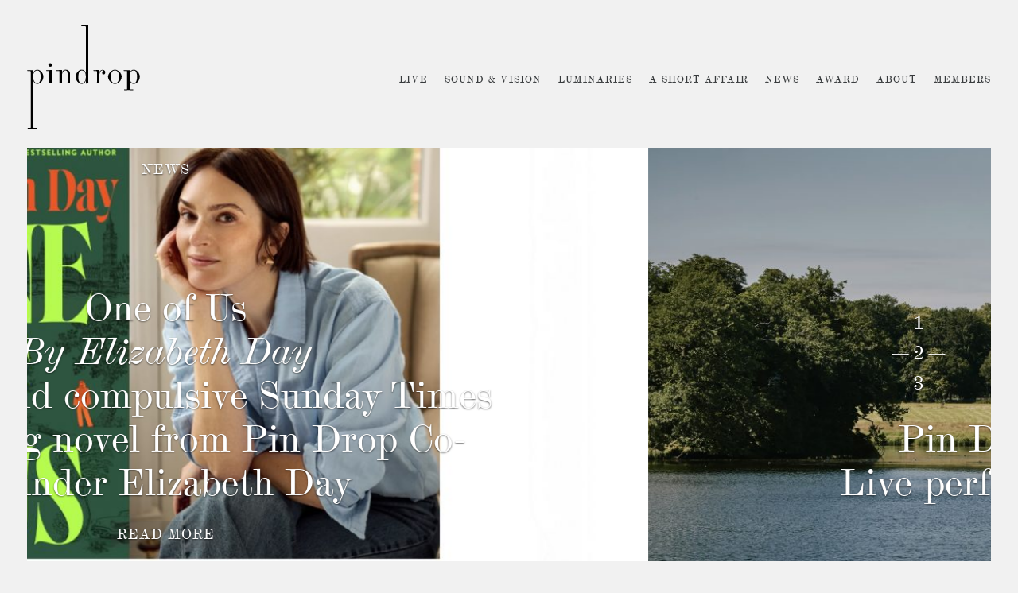

--- FILE ---
content_type: text/html; charset=UTF-8
request_url: https://pindropstudio.com/
body_size: 13714
content:
<!DOCTYPE html>
<html lang="en" prefix="og: http://ogp.me/ns#">
<head>
  <meta charset="UTF-8">
  <meta http-equiv="X-UA-Compatible" content="IE=edge,chrome=1">
  <title>Pin Drop</title>
  <meta name="viewport" content="width=device-width, initial-scale=1">

  <!--
Designed by modernactivity.com
Built by interglobal.vision
                        `-/oshdmNNMMMMNNmdhso/-`
                   -+ymMNdyyMM:-.````.--dMdydNMmy+-
               `/yNNds/.   oMh          +Md   ./sdNNy/`
             :yNMy:`       dM+          `MM.      `:yNNy:
          `+mNMMy     `-:/oMMmdmNNNNNmdhyNMy/-.      .mMMm+`
        `oNNs/MN::+shmNdhyhMN:-..```..-:/yMNhdmNmhs+:.:MMyNNo`
       /mMh++mMMmhs+:.``.:yMh          `-+MM````-/oyhmNMMh+dMm/
     `yMMMNdNMy.`    `+dNNNMMd+`     /hNMNMMmo`      ``:dMNmMMMy`
    .dMy+-`-Mm`     .dMmo.`.+mMd-  `hMNs-`./dMm/        .NN-.:sMd.
   -mM/    dM/     -NMd.   .+yMMN-`dMm-   `/sNMM/        +My   /Mm-
  .NM/    /Md     `mMm`   /NMMMMMmhMN.   :mMMMMMN-        mM-   /Mm.
 `dMo     dM:     +MM:   `NMMMMMMMMM+    mMMMMMMMd        /Md    oMd`
 oMh     :Md    ``mMd    :MMMMMMMMMN`   .MMMMMMMMM/..``    mM-    hMo
`NM:.--:/dMdyhdmmmMMo    .MMMMMMMMMh    `NMMMMMMMMNdmmmmddhmMd+/::+MN`
oMMmmddddMNo+/:--+MM/     sMMMMMMMMs     +MMMMMMMMh....-:/+oMMhhhddNMo
dMs-..``+My      :MM:     `omMMNhMMo      +mMMMhNMh         dM- ```oMd
NM-     yM+      -MM+       .-:.-MMs       `-:-`NMy         yM+    -MN
MM.     dM:      `NMy           /MMm           .MMo         sM+    .MM
NM-     dM:       yMN`          hMMM-          oMM.         hM/    -MN
dM+     yM/       -MMs         -MMMMh         .NMh          mM.    +Md
oMmyso+/yMy..```   oMM/       .mMd+MMo       `hMN.    ``..-/MN+osydNMo
.MMysyhddMMddddddhyyMMN+`    -mMN/-yMMs`    .hMMhosyhddddddNMmhyo+oMM.
 sMy    `hMo.--://+oosmMdo/+yNNmmdddmmMms//yNMdyyso++/:--..NM.    yMs
 `mM/    :Md          .+hNMNds-``...../ydmmMM+`           +My    /Mm`
  -NN:    dM/            oMd            ``-MM`           `mM-   :NN-
   :NN:   -Mm`           -MN              :MN            oMy   :NN:
    :mN+.` yMo           `MM-             oMh           .NN. `+Nm:
     .hMNdysMN-`          dM+             hMo          `hMhohmMh.
      `+NMmyhMNdyo/-.``   oMh             NM:    ``.:+ydMNmNMN+`
        .yNm+yMd+shmmdhys+oMN.````     ``-MM:/+shhdmdysMMymNy.
          -sNNMM/   `-:/oyhNMmddhhhyyhhhhmMNdhso/:.` `hMMNs-
            .+dNNo-`       sMy.--:::::::-dMo      `-odNd+.
               -odNdy+-``  :MN           NM- ``-+ydNdo-
                  ./sdNmdyo+MM/`````````/MMoydmNds/.
                      `-hMMMMMNmmmmmmmmNNMMMMMh`
             `.--.``    yMMMMMo..----..`+MMMMMy    ``.--.`
           -hNMMMMNdy+. yMMMMM+         +MMMMMy .+ydNMMMMNh-
           hMMMMMMMMMMMdmMMMMMy`       `yMMMMMmdMMMMMMMMMMMh
           /MMMMMMMMMMMMMMMMMMMo       oMMMMMMMMMMMMMMMMMMM/
            -hMMMMMMMMMMMMMMMmo`        omMMMMMMMMMMMMMMMh-
              .+ydmNMMNmdhs/-             -/sydmNMMNmdy+.
-->
<meta name="twitter:site" value="pindropstudio">  <meta property="og:title" content="Pin Drop" />
  <meta property="og:site_name" content="Pin Drop" />
  <meta name="twitter:card" value="summary_large_image">
<meta property="og:image" content="https://pindropstudio.com/wp-content/uploads/2017/03/PinDrop-1200x630.png" />  <meta property="og:url" content="https://pindropstudio.com/"/>
  <meta property="og:description" content="Pin Drop is an international arts and culture studio with a critically-acclaimed programme" />
  <meta property="og:type" content="website" />

  <link rel="alternate" type="application/rss+xml" title="Pin Drop RSS Feed" href="https://pindropstudio.com/feed/" />
  <link rel="icon" href="https://pindropstudio.com/wp-content/themes/pindropstudio-com/img/dist/favicon.png">
  <link rel="shortcut" href="https://pindropstudio.com/wp-content/themes/pindropstudio-com/img/dist/favicon.ico">
  <link rel="apple-touch-icon" href="https://pindropstudio.com/wp-content/themes/pindropstudio-com/img/dist/favicon-touch.png">
  <link rel="apple-touch-icon" sizes="114x114" href="https://pindropstudio.com/wp-content/themes/pindropstudio-com/img/dist/favicon.png">

    <meta name='robots' content='max-image-preview:large' />
<link rel="alternate" title="oEmbed (JSON)" type="application/json+oembed" href="https://pindropstudio.com/wp-json/oembed/1.0/embed?url=https%3A%2F%2Fpindropstudio.com%2F" />
<link rel="alternate" title="oEmbed (XML)" type="text/xml+oembed" href="https://pindropstudio.com/wp-json/oembed/1.0/embed?url=https%3A%2F%2Fpindropstudio.com%2F&#038;format=xml" />
		<!-- This site uses the Google Analytics by ExactMetrics plugin v8.11.1 - Using Analytics tracking - https://www.exactmetrics.com/ -->
		<!-- Note: ExactMetrics is not currently configured on this site. The site owner needs to authenticate with Google Analytics in the ExactMetrics settings panel. -->
					<!-- No tracking code set -->
				<!-- / Google Analytics by ExactMetrics -->
		<style id='wp-img-auto-sizes-contain-inline-css' type='text/css'>
img:is([sizes=auto i],[sizes^="auto," i]){contain-intrinsic-size:3000px 1500px}
/*# sourceURL=wp-img-auto-sizes-contain-inline-css */
</style>
<style id='wp-block-library-inline-css' type='text/css'>
:root{--wp-block-synced-color:#7a00df;--wp-block-synced-color--rgb:122,0,223;--wp-bound-block-color:var(--wp-block-synced-color);--wp-editor-canvas-background:#ddd;--wp-admin-theme-color:#007cba;--wp-admin-theme-color--rgb:0,124,186;--wp-admin-theme-color-darker-10:#006ba1;--wp-admin-theme-color-darker-10--rgb:0,107,160.5;--wp-admin-theme-color-darker-20:#005a87;--wp-admin-theme-color-darker-20--rgb:0,90,135;--wp-admin-border-width-focus:2px}@media (min-resolution:192dpi){:root{--wp-admin-border-width-focus:1.5px}}.wp-element-button{cursor:pointer}:root .has-very-light-gray-background-color{background-color:#eee}:root .has-very-dark-gray-background-color{background-color:#313131}:root .has-very-light-gray-color{color:#eee}:root .has-very-dark-gray-color{color:#313131}:root .has-vivid-green-cyan-to-vivid-cyan-blue-gradient-background{background:linear-gradient(135deg,#00d084,#0693e3)}:root .has-purple-crush-gradient-background{background:linear-gradient(135deg,#34e2e4,#4721fb 50%,#ab1dfe)}:root .has-hazy-dawn-gradient-background{background:linear-gradient(135deg,#faaca8,#dad0ec)}:root .has-subdued-olive-gradient-background{background:linear-gradient(135deg,#fafae1,#67a671)}:root .has-atomic-cream-gradient-background{background:linear-gradient(135deg,#fdd79a,#004a59)}:root .has-nightshade-gradient-background{background:linear-gradient(135deg,#330968,#31cdcf)}:root .has-midnight-gradient-background{background:linear-gradient(135deg,#020381,#2874fc)}:root{--wp--preset--font-size--normal:16px;--wp--preset--font-size--huge:42px}.has-regular-font-size{font-size:1em}.has-larger-font-size{font-size:2.625em}.has-normal-font-size{font-size:var(--wp--preset--font-size--normal)}.has-huge-font-size{font-size:var(--wp--preset--font-size--huge)}.has-text-align-center{text-align:center}.has-text-align-left{text-align:left}.has-text-align-right{text-align:right}.has-fit-text{white-space:nowrap!important}#end-resizable-editor-section{display:none}.aligncenter{clear:both}.items-justified-left{justify-content:flex-start}.items-justified-center{justify-content:center}.items-justified-right{justify-content:flex-end}.items-justified-space-between{justify-content:space-between}.screen-reader-text{border:0;clip-path:inset(50%);height:1px;margin:-1px;overflow:hidden;padding:0;position:absolute;width:1px;word-wrap:normal!important}.screen-reader-text:focus{background-color:#ddd;clip-path:none;color:#444;display:block;font-size:1em;height:auto;left:5px;line-height:normal;padding:15px 23px 14px;text-decoration:none;top:5px;width:auto;z-index:100000}html :where(.has-border-color){border-style:solid}html :where([style*=border-top-color]){border-top-style:solid}html :where([style*=border-right-color]){border-right-style:solid}html :where([style*=border-bottom-color]){border-bottom-style:solid}html :where([style*=border-left-color]){border-left-style:solid}html :where([style*=border-width]){border-style:solid}html :where([style*=border-top-width]){border-top-style:solid}html :where([style*=border-right-width]){border-right-style:solid}html :where([style*=border-bottom-width]){border-bottom-style:solid}html :where([style*=border-left-width]){border-left-style:solid}html :where(img[class*=wp-image-]){height:auto;max-width:100%}:where(figure){margin:0 0 1em}html :where(.is-position-sticky){--wp-admin--admin-bar--position-offset:var(--wp-admin--admin-bar--height,0px)}@media screen and (max-width:600px){html :where(.is-position-sticky){--wp-admin--admin-bar--position-offset:0px}}

/*# sourceURL=wp-block-library-inline-css */
</style><style id='global-styles-inline-css' type='text/css'>
:root{--wp--preset--aspect-ratio--square: 1;--wp--preset--aspect-ratio--4-3: 4/3;--wp--preset--aspect-ratio--3-4: 3/4;--wp--preset--aspect-ratio--3-2: 3/2;--wp--preset--aspect-ratio--2-3: 2/3;--wp--preset--aspect-ratio--16-9: 16/9;--wp--preset--aspect-ratio--9-16: 9/16;--wp--preset--color--black: #000000;--wp--preset--color--cyan-bluish-gray: #abb8c3;--wp--preset--color--white: #ffffff;--wp--preset--color--pale-pink: #f78da7;--wp--preset--color--vivid-red: #cf2e2e;--wp--preset--color--luminous-vivid-orange: #ff6900;--wp--preset--color--luminous-vivid-amber: #fcb900;--wp--preset--color--light-green-cyan: #7bdcb5;--wp--preset--color--vivid-green-cyan: #00d084;--wp--preset--color--pale-cyan-blue: #8ed1fc;--wp--preset--color--vivid-cyan-blue: #0693e3;--wp--preset--color--vivid-purple: #9b51e0;--wp--preset--gradient--vivid-cyan-blue-to-vivid-purple: linear-gradient(135deg,rgb(6,147,227) 0%,rgb(155,81,224) 100%);--wp--preset--gradient--light-green-cyan-to-vivid-green-cyan: linear-gradient(135deg,rgb(122,220,180) 0%,rgb(0,208,130) 100%);--wp--preset--gradient--luminous-vivid-amber-to-luminous-vivid-orange: linear-gradient(135deg,rgb(252,185,0) 0%,rgb(255,105,0) 100%);--wp--preset--gradient--luminous-vivid-orange-to-vivid-red: linear-gradient(135deg,rgb(255,105,0) 0%,rgb(207,46,46) 100%);--wp--preset--gradient--very-light-gray-to-cyan-bluish-gray: linear-gradient(135deg,rgb(238,238,238) 0%,rgb(169,184,195) 100%);--wp--preset--gradient--cool-to-warm-spectrum: linear-gradient(135deg,rgb(74,234,220) 0%,rgb(151,120,209) 20%,rgb(207,42,186) 40%,rgb(238,44,130) 60%,rgb(251,105,98) 80%,rgb(254,248,76) 100%);--wp--preset--gradient--blush-light-purple: linear-gradient(135deg,rgb(255,206,236) 0%,rgb(152,150,240) 100%);--wp--preset--gradient--blush-bordeaux: linear-gradient(135deg,rgb(254,205,165) 0%,rgb(254,45,45) 50%,rgb(107,0,62) 100%);--wp--preset--gradient--luminous-dusk: linear-gradient(135deg,rgb(255,203,112) 0%,rgb(199,81,192) 50%,rgb(65,88,208) 100%);--wp--preset--gradient--pale-ocean: linear-gradient(135deg,rgb(255,245,203) 0%,rgb(182,227,212) 50%,rgb(51,167,181) 100%);--wp--preset--gradient--electric-grass: linear-gradient(135deg,rgb(202,248,128) 0%,rgb(113,206,126) 100%);--wp--preset--gradient--midnight: linear-gradient(135deg,rgb(2,3,129) 0%,rgb(40,116,252) 100%);--wp--preset--font-size--small: 13px;--wp--preset--font-size--medium: 20px;--wp--preset--font-size--large: 36px;--wp--preset--font-size--x-large: 42px;--wp--preset--spacing--20: 0.44rem;--wp--preset--spacing--30: 0.67rem;--wp--preset--spacing--40: 1rem;--wp--preset--spacing--50: 1.5rem;--wp--preset--spacing--60: 2.25rem;--wp--preset--spacing--70: 3.38rem;--wp--preset--spacing--80: 5.06rem;--wp--preset--shadow--natural: 6px 6px 9px rgba(0, 0, 0, 0.2);--wp--preset--shadow--deep: 12px 12px 50px rgba(0, 0, 0, 0.4);--wp--preset--shadow--sharp: 6px 6px 0px rgba(0, 0, 0, 0.2);--wp--preset--shadow--outlined: 6px 6px 0px -3px rgb(255, 255, 255), 6px 6px rgb(0, 0, 0);--wp--preset--shadow--crisp: 6px 6px 0px rgb(0, 0, 0);}:where(.is-layout-flex){gap: 0.5em;}:where(.is-layout-grid){gap: 0.5em;}body .is-layout-flex{display: flex;}.is-layout-flex{flex-wrap: wrap;align-items: center;}.is-layout-flex > :is(*, div){margin: 0;}body .is-layout-grid{display: grid;}.is-layout-grid > :is(*, div){margin: 0;}:where(.wp-block-columns.is-layout-flex){gap: 2em;}:where(.wp-block-columns.is-layout-grid){gap: 2em;}:where(.wp-block-post-template.is-layout-flex){gap: 1.25em;}:where(.wp-block-post-template.is-layout-grid){gap: 1.25em;}.has-black-color{color: var(--wp--preset--color--black) !important;}.has-cyan-bluish-gray-color{color: var(--wp--preset--color--cyan-bluish-gray) !important;}.has-white-color{color: var(--wp--preset--color--white) !important;}.has-pale-pink-color{color: var(--wp--preset--color--pale-pink) !important;}.has-vivid-red-color{color: var(--wp--preset--color--vivid-red) !important;}.has-luminous-vivid-orange-color{color: var(--wp--preset--color--luminous-vivid-orange) !important;}.has-luminous-vivid-amber-color{color: var(--wp--preset--color--luminous-vivid-amber) !important;}.has-light-green-cyan-color{color: var(--wp--preset--color--light-green-cyan) !important;}.has-vivid-green-cyan-color{color: var(--wp--preset--color--vivid-green-cyan) !important;}.has-pale-cyan-blue-color{color: var(--wp--preset--color--pale-cyan-blue) !important;}.has-vivid-cyan-blue-color{color: var(--wp--preset--color--vivid-cyan-blue) !important;}.has-vivid-purple-color{color: var(--wp--preset--color--vivid-purple) !important;}.has-black-background-color{background-color: var(--wp--preset--color--black) !important;}.has-cyan-bluish-gray-background-color{background-color: var(--wp--preset--color--cyan-bluish-gray) !important;}.has-white-background-color{background-color: var(--wp--preset--color--white) !important;}.has-pale-pink-background-color{background-color: var(--wp--preset--color--pale-pink) !important;}.has-vivid-red-background-color{background-color: var(--wp--preset--color--vivid-red) !important;}.has-luminous-vivid-orange-background-color{background-color: var(--wp--preset--color--luminous-vivid-orange) !important;}.has-luminous-vivid-amber-background-color{background-color: var(--wp--preset--color--luminous-vivid-amber) !important;}.has-light-green-cyan-background-color{background-color: var(--wp--preset--color--light-green-cyan) !important;}.has-vivid-green-cyan-background-color{background-color: var(--wp--preset--color--vivid-green-cyan) !important;}.has-pale-cyan-blue-background-color{background-color: var(--wp--preset--color--pale-cyan-blue) !important;}.has-vivid-cyan-blue-background-color{background-color: var(--wp--preset--color--vivid-cyan-blue) !important;}.has-vivid-purple-background-color{background-color: var(--wp--preset--color--vivid-purple) !important;}.has-black-border-color{border-color: var(--wp--preset--color--black) !important;}.has-cyan-bluish-gray-border-color{border-color: var(--wp--preset--color--cyan-bluish-gray) !important;}.has-white-border-color{border-color: var(--wp--preset--color--white) !important;}.has-pale-pink-border-color{border-color: var(--wp--preset--color--pale-pink) !important;}.has-vivid-red-border-color{border-color: var(--wp--preset--color--vivid-red) !important;}.has-luminous-vivid-orange-border-color{border-color: var(--wp--preset--color--luminous-vivid-orange) !important;}.has-luminous-vivid-amber-border-color{border-color: var(--wp--preset--color--luminous-vivid-amber) !important;}.has-light-green-cyan-border-color{border-color: var(--wp--preset--color--light-green-cyan) !important;}.has-vivid-green-cyan-border-color{border-color: var(--wp--preset--color--vivid-green-cyan) !important;}.has-pale-cyan-blue-border-color{border-color: var(--wp--preset--color--pale-cyan-blue) !important;}.has-vivid-cyan-blue-border-color{border-color: var(--wp--preset--color--vivid-cyan-blue) !important;}.has-vivid-purple-border-color{border-color: var(--wp--preset--color--vivid-purple) !important;}.has-vivid-cyan-blue-to-vivid-purple-gradient-background{background: var(--wp--preset--gradient--vivid-cyan-blue-to-vivid-purple) !important;}.has-light-green-cyan-to-vivid-green-cyan-gradient-background{background: var(--wp--preset--gradient--light-green-cyan-to-vivid-green-cyan) !important;}.has-luminous-vivid-amber-to-luminous-vivid-orange-gradient-background{background: var(--wp--preset--gradient--luminous-vivid-amber-to-luminous-vivid-orange) !important;}.has-luminous-vivid-orange-to-vivid-red-gradient-background{background: var(--wp--preset--gradient--luminous-vivid-orange-to-vivid-red) !important;}.has-very-light-gray-to-cyan-bluish-gray-gradient-background{background: var(--wp--preset--gradient--very-light-gray-to-cyan-bluish-gray) !important;}.has-cool-to-warm-spectrum-gradient-background{background: var(--wp--preset--gradient--cool-to-warm-spectrum) !important;}.has-blush-light-purple-gradient-background{background: var(--wp--preset--gradient--blush-light-purple) !important;}.has-blush-bordeaux-gradient-background{background: var(--wp--preset--gradient--blush-bordeaux) !important;}.has-luminous-dusk-gradient-background{background: var(--wp--preset--gradient--luminous-dusk) !important;}.has-pale-ocean-gradient-background{background: var(--wp--preset--gradient--pale-ocean) !important;}.has-electric-grass-gradient-background{background: var(--wp--preset--gradient--electric-grass) !important;}.has-midnight-gradient-background{background: var(--wp--preset--gradient--midnight) !important;}.has-small-font-size{font-size: var(--wp--preset--font-size--small) !important;}.has-medium-font-size{font-size: var(--wp--preset--font-size--medium) !important;}.has-large-font-size{font-size: var(--wp--preset--font-size--large) !important;}.has-x-large-font-size{font-size: var(--wp--preset--font-size--x-large) !important;}
/*# sourceURL=global-styles-inline-css */
</style>

<style id='classic-theme-styles-inline-css' type='text/css'>
/*! This file is auto-generated */
.wp-block-button__link{color:#fff;background-color:#32373c;border-radius:9999px;box-shadow:none;text-decoration:none;padding:calc(.667em + 2px) calc(1.333em + 2px);font-size:1.125em}.wp-block-file__button{background:#32373c;color:#fff;text-decoration:none}
/*# sourceURL=/wp-includes/css/classic-themes.min.css */
</style>
<link rel='stylesheet' id='site-css' href='https://pindropstudio.com/wp-content/themes/pindropstudio-com/css/site.css?ver=6.9' type='text/css' media='all' />
<link rel="https://api.w.org/" href="https://pindropstudio.com/wp-json/" /><link rel="alternate" title="JSON" type="application/json" href="https://pindropstudio.com/wp-json/wp/v2/pages/2355" /><link rel="EditURI" type="application/rsd+xml" title="RSD" href="https://pindropstudio.com/xmlrpc.php?rsd" />

<link rel="canonical" href="https://pindropstudio.com/" />
<link rel='shortlink' href='https://pindropstudio.com/' />



</head>
<body class="home wp-singular page-template-default page page-id-2355 wp-theme-pindropstudio-com page-home">
<!--[if lt IE 9]><p class="chromeframe">You are using an <strong>outdated</strong> browser. Please <a href="http://browsehappy.com/">upgrade your browser</a> to improve your experience.</p><![endif]-->

<section id="main-container">

  <header id="header" class="container">
    <nav id="menu-hamburger" class="mobile-only u-pointer">
      <svg xmlns="http://www.w3.org/2000/svg" width="1496.451" height="954.994" viewBox="275.039 304.363 1496.451 954.994"><title>Pin Drop web elements2</title><path d="M1734.731 1259.356h-10.66l-317.596-5.146h-763.48l-322.742 5.146h-13.601c-17.926-1.531-31.678-16.562-31.612-34.554v-11.763c2.182-16.471 15.142-29.431 31.612-31.612h13.233l322.742 5.146h765.318l317.596-5.146h9.19c18.012.963 33.11 13.948 36.759 31.612v13.233c-3.049 18.246-18.295 31.967-36.759 33.084zm0-437.796h-10.66l-317.596-5.146h-763.48l-322.742 5.146h-13.601c-17.926-1.531-31.678-16.562-31.612-34.554v-13.233c2.182-16.471 15.142-29.431 31.612-31.612h13.233l322.742 5.146h765.318l317.596-5.146h9.19c18.012.963 33.11 13.948 36.759 31.612v13.233c-2.419 18.823-17.822 33.303-36.759 34.554zm0-437.798h-10.66l-317.596-5.146h-763.48l-322.742 5.146h-13.601c-17.926-1.531-31.678-16.562-31.612-34.553v-13.233c2.182-16.471 15.142-29.431 31.612-31.613h13.233l322.742 5.146h765.318l317.596-5.146h9.19c18.012.963 33.11 13.948 36.759 31.613v13.233c-2.419 18.823-17.822 33.302-36.759 34.553z"/></svg>    </nav>
    <div class="grid-row">
      <div id="menu-item-logo" class="grid-item item-s-12 item-m-2">
        <a href="https://pindropstudio.com">
          <h1 class="u-visuallyhidden">Pin Drop</h1>
          <svg xmlns="http://www.w3.org/2000/svg" width="300" height="275.651" viewBox="1052.74 496.567 300 275.651"><title>Pin Drop logo</title><path d="M1086.923 622.679c-1.481-4.33-4.05-6.168-7.63-6.168a9.027 9.027 0 0 0-5.625 2.081c-3.58 2.7-5.062 8.024-5.062 14.191v1.462c0 6.168 1.481 11.567 5.062 14.268a8.944 8.944 0 0 0 5.625 2.005c3.58 0 6.148-1.612 7.63-5.942a32.076 32.076 0 0 0 1.556-11.023 31.088 31.088 0 0 0-1.556-10.874m5.624 21.747c-3.112 4.855-7.855 8.174-13.123 8.174a9.956 9.956 0 0 1-6.918-2.699 12.172 12.172 0 0 1-3.749-6.018h-.131V769.04c0 .618.543.844 2.568.918l6.224.226a.994.994 0 0 1 1.088 1.013.957.957 0 0 1-1.088 1.013c-2.644 0-8.249-.226-11.248-.226s-8.643.226-11.248.226a.956.956 0 0 1-1.088-1.012.996.996 0 0 1 1.088-1.013l6.225-.226a.862.862 0 0 0 .937-.918V619.905c0-1.312-.618-2.081-2.175-2.081h-6.148a1.05 1.05 0 0 1-1.014-1.162c0-.544.319-.919 1.013-.919 3.75 0 9.486-.149 13.704-.149.769 0 1.163.394 1.163 1.087v6.486h.225a12.177 12.177 0 0 1 3.75-6.018 9.878 9.878 0 0 1 6.917-2.624c5.287 0 10.03 3.468 13.123 8.323a20.628 20.628 0 0 1 3.113 10.724 21.086 21.086 0 0 1-3.113 10.873m21.352-37.588a4.836 4.836 0 0 1-4.912-4.931 4.912 4.912 0 0 1 9.805 0 4.837 4.837 0 0 1-4.893 4.931m9.805 44.675c-3.355 0-5.624-.226-9.036-.226-3.413 0-5.624.226-9.037.226a1.013 1.013 0 1 1-.001-2.006l4.912-.226c.619 0 .862-.3.862-.918v-28.478c0-1.312-.469-2.081-2.024-2.081h-5.193a.994.994 0 0 1-1.087-.994 1.048 1.048 0 0 1 1.087-.993c2.644 0 5.905 0 9.036-.301 1.557-.149 2.963-.469 3.75-.469a1.05 1.05 0 0 1 1.162 1.163v32.133c0 .543.225.918.862.918l4.818.226a1.014 1.014 0 0 1 1.141.865 1.014 1.014 0 0 1-1.14 1.141m49.005.02c-3.355 0-6.074-.226-9.504-.226-3.431 0-5.831.226-8.793.226a.881.881 0 0 1-.937-.994c0-.469.226-.919 1.013-1.012l4.518-.226a.863.863 0 0 0 .938-.918V624.31c0-5.398-1.874-7.873-5.455-7.873-5.287 0-9.374 5.023-9.374 12.729v19.197c0 .543.225.918.862.918l4.519.226c.787 0 1.087.543 1.087 1.012a.992.992 0 0 1-1.087.994c-2.025 0-4.987-.226-8.643-.226-4.668 0-6.543.226-9.805.226a.918.918 0 0 1-.937-.994.993.993 0 0 1 1.087-1.012l5.456-.226c.618 0 .862-.3.862-.918v-28.459c0-1.312-.544-2.081-2.1-2.081h-5.493a.994.994 0 0 1-1.088-.994 1.05 1.05 0 0 1 1.088-.993c3.749 0 8.867-.395 12.991-.77a1.051 1.051 0 0 1 1.163 1.163v5.624h.225a10.385 10.385 0 0 1 9.729-7.35c6.102-.305 11.295 4.395 11.599 10.496.022.438.018.877-.013 1.314v22.048c0 .618.15.918.862.918l5.287.226a1.013 1.013 0 1 1 .001 2.006m35.974-18.726c0-6.168-1.405-11.492-4.986-14.192a9.236 9.236 0 0 0-5.756-2.08c-7.93 0-9.186 9.261-9.186 17.06-.038 9.486 1.649 16.984 9.205 16.984a9.166 9.166 0 0 0 5.755-2.043c3.581-2.699 4.987-8.099 4.987-14.267l-.019-1.462zm14.474 18.747h-8.324c-1.706 0-5.999.149-5.999.149l-.226-.318v-7.499h-.225a12.093 12.093 0 0 1-3.58 6.018 10.147 10.147 0 0 1-7.012 2.7c-5.287 0-10.03-3.318-13.123-8.174a21.088 21.088 0 0 1-3.112-10.874 20.62 20.62 0 0 1 3.112-10.724c3.112-4.855 7.854-8.323 13.123-8.323a10.088 10.088 0 0 1 7.012 2.624 12.093 12.093 0 0 1 3.58 6.018h.244V501.272c0-1.687-.226-2.475-2.175-2.475h-8.962a.957.957 0 0 1-1.012-.843v-.469a.937.937 0 0 1 .938-.918h17.51c.319 0 .319.225.319.318v151.104c0 .544.394 1.312 1.631 1.312 1.874 0 6.299.15 6.299.15a.9.9 0 0 1 .769.844v.263c0 .394-.319.993-.769.993m21.56-23.697v20.51a.86.86 0 0 0 .938.918l5.455.226a.993.993 0 0 1 1.088 1.012.938.938 0 0 1-1.013.994c-2.644 0-6.693-.226-9.729-.226-3.432 0-6.375.226-9.73.226a.975.975 0 0 1-1.012-.995.993.993 0 0 1 1.087-1.012l5.53-.226c.693 0 .938-.3.938-.918v-28.459c0-1.312-.544-2.081-2.1-2.081h-6.225a.993.993 0 0 1-1.087-.994 1.052 1.052 0 0 1 1.086-1.013h.001c3.75 0 9.374-.394 13.535-.769a1.07 1.07 0 0 1 1.163 1.163v5.624h.225a9.579 9.579 0 0 1 8.399-7.105 6.842 6.842 0 0 1 7.161 7.105c0 2.775-1.481 5.324-4.349 5.324a3.994 3.994 0 0 1-4.05-4.162c0-3.618 3.581-3.544 3.581-5.249 0-.994-.938-1.463-2.25-1.463-5.756 0-8.474 6.955-8.474 11.643m51.274-2.773a10.158 10.158 0 0 0-5.53-7.873 10.72 10.72 0 0 0-4.35-.769 11.082 11.082 0 0 0-4.443.769c-3.337 1.387-4.742 4.63-5.455 7.873a39.561 39.561 0 0 0-.863 8.418 38.688 38.688 0 0 0 .863 8.324c.693 3.243 2.1 6.561 5.455 7.948 1.388.525 2.867.768 4.35.712a10.739 10.739 0 0 0 4.349-.693c3.338-1.387 4.819-4.705 5.531-7.948a38.96 38.96 0 0 0 .769-8.324 39.771 39.771 0 0 0-.769-8.417m4.199 19.59a21.936 21.936 0 0 1-8.942 6.955 14.739 14.739 0 0 1-10.273 0 22.214 22.214 0 0 1-9.018-6.955 18.317 18.317 0 0 1 0-22.366 22.192 22.192 0 0 1 9.018-6.937 14.739 14.739 0 0 1 10.273 0 21.905 21.905 0 0 1 8.942 6.937 18.019 18.019 0 0 1 0 22.366m43.362-22.085c-1.48-4.33-4.049-6.168-7.63-6.168a9.022 9.022 0 0 0-5.624 2.081c-3.581 2.7-5.062 8.024-5.062 14.191v1.462c0 6.168 1.48 11.567 5.062 14.268a8.94 8.94 0 0 0 5.624 2.005c3.581 0 6.149-1.612 7.63-5.942a32.101 32.101 0 0 0 1.557-11.023 31.09 31.09 0 0 0-1.557-10.874m5.624 21.747c-3.111 4.855-7.854 8.174-13.123 8.174a9.936 9.936 0 0 1-6.824-2.681 12.17 12.17 0 0 1-3.749-6.018h-.225v22.215c0 .619.543.844 2.568.919l6.224.225a.995.995 0 0 1 1.088.994.958.958 0 0 1-1.087 1.013c-2.644 0-8.249-.226-11.249-.226-2.999 0-8.642.226-11.248.226a.957.957 0 0 1-1.087-1.012.993.993 0 0 1 1.087-.994l6.225-.225a.862.862 0 0 0 .938-.919v-46.212c0-1.312-.619-2.081-2.175-2.081h-6.056a1.05 1.05 0 0 1-1.013-1.162.883.883 0 0 1 1.013-.919c3.749 0 9.505-.149 13.704-.149.787 0 1.162.394 1.162 1.087v6.486h.131a12.17 12.17 0 0 1 3.75-6.018 9.88 9.88 0 0 1 6.918-2.624c5.287 0 10.029 3.468 13.123 8.323a20.617 20.617 0 0 1 3.111 10.724 21.093 21.093 0 0 1-3.111 10.873"/></svg>        </a>
      </div>
      <nav id="menu-links" class="grid-item item-s-12 item-m-10">
        <ul id="menu" class="font-style-micro font-size-small u-inline-list">
          <li><a href="https://pindropstudio.com/live">Live</a></li>
          <li><a href="https://pindropstudio.com/sound-and-vision">Sound & Vision</a></li>
          <li><a href="https://pindropstudio.com/luminaries">Luminaries</a></li>
          <li><a href="https://pindropstudio.com/a-short-affairan-anthology-of-original-short-fictionpublished-12th-july-2018">A Short Affair</a></li>
          <li><a href="https://pindropstudio.com/news">News</a></li>
                    <li><a href="https://pindropstudio.com/submit">Award</a></li>
          <li><a href="https://pindropstudio.com/about">About</a></li>
          <li><a href="https://pindropstudio.com/members-only">Members</a></li>
        </ul>
      </nav>
    </div>
  </header>

<main id="main-content">

  <div id="page-home" class="container">

    <div class="grid-row margin-bottom-large">
  <div class="grid-item item-s-12">
    <div class="swiper-container home-carousel text-align-center font-style-shadow">
      <div class="swiper-wrapper">
              <div class="swiper-slide carousel-post" data-background="https://pindropstudio.com/wp-content/uploads/2025/12/Screenshot-2025-12-01-at-12.50.21-1384x506.jpeg">
          <a href="https://pindropstudio.com/one-of-us-by-elizabeth-day/?autoplay">
            <div class="carousel-content-holder grid-column align-items-center justify-between">
              <header class="carousel-header margin-top-small">
                <h4 class="font-style-micro margin-bottom-small">News</h4>              </header>
              <div class="carousel-content margin-bottom-small">
                <h1>One of Us<br><em>By Elizabeth Day</em><br>The new and compulsive Sunday Times bestselling novel from Pin Drop Co-founder Elizabeth Day</h1>
                <ul class="carousel-links margin-top-small font-style-micro u-inline-list">
                  <li>Read More</li>
                </ul>
              </div>
            </div>
          </a>
        </div>
              <div class="swiper-slide carousel-post" data-background="https://pindropstudio.com/wp-content/uploads/2025/12/19_07_05_Wolterton_Park_DSC6669_RT-1-1384x506.jpg">
          <a href="https://pindropstudio.com/event/pin-drop-at-wolterton-hall/?autoplay">
            <div class="carousel-content-holder grid-column align-items-center justify-between">
              <header class="carousel-header margin-top-small">
                <h4 class="font-style-micro margin-bottom-small">Sound & Vision</h4>              </header>
              <div class="carousel-content margin-bottom-small">
                <h1>Pin Drop at Wolterton Hall<br>Live performance by Russell Tovey</h1>
                <ul class="carousel-links margin-top-small font-style-micro u-inline-list">
                  <li>Read More</li>
                </ul>
              </div>
            </div>
          </a>
        </div>
              <div class="swiper-slide carousel-post" data-background="https://pindropstudio.com/wp-content/uploads/2020/02/Hollywood_sign_8485145044-1384x506.jpg">
          <a href="https://pindropstudio.com/event/pindrop-at-frieze-los-angeles/">
            <div class="carousel-content-holder grid-column align-items-center justify-between">
              <header class="carousel-header margin-top-small">
                <h4 class="font-style-micro margin-bottom-small">Sound & Vision</h4>              </header>
              <div class="carousel-content margin-bottom-small">
                <h1>Pin Drop at Frieze Los Angeles</h1>
                <ul class="carousel-links margin-top-small font-style-micro u-inline-list">
                  <li>Read More</li>
                </ul>
              </div>
            </div>
          </a>
        </div>
            </div>
      <div class="carousel-pagination align-items-center justify-center">
        <div class="swiper-pagination font-size-h3"></div>
      </div>
    </div>
  </div>
</div>

        <div class="grid-row margin-bottom-mid">
      <div class="grid-item item-s-12 wide-size-ad text-align-center">
  <a href="https://pindropstudio.com/pin-drop-at-the-ra/">    <img width="1384" height="269" src="[data-uri]" class="desktop-only lazyload" alt="" decoding="async" fetchpriority="high" data-src="https://pindropstudio.com/wp-content/uploads/2017/01/RA_PD_AWARDS_2017_098-1384x269.jpg" />    <img width="700" height="467" src="[data-uri]" class="mobile-only lazyload" alt="" decoding="async" sizes="(max-width: 700px) 100vw, 700px" data-srcset="https://pindropstudio.com/wp-content/uploads/2017/01/RA_PD_AWARDS_2017_098-700x467.jpg 700w, https://pindropstudio.com/wp-content/uploads/2017/01/RA_PD_AWARDS_2017_098-300x200.jpg 300w, https://pindropstudio.com/wp-content/uploads/2017/01/RA_PD_AWARDS_2017_098-768x513.jpg 768w, https://pindropstudio.com/wp-content/uploads/2017/01/RA_PD_AWARDS_2017_098-1024x683.jpg 1024w, https://pindropstudio.com/wp-content/uploads/2017/01/RA_PD_AWARDS_2017_098-150x100.jpg 150w, https://pindropstudio.com/wp-content/uploads/2017/01/RA_PD_AWARDS_2017_098-350x234.jpg 350w, https://pindropstudio.com/wp-content/uploads/2017/01/RA_PD_AWARDS_2017_098-467x312.jpg 467w, https://pindropstudio.com/wp-content/uploads/2017/01/RA_PD_AWARDS_2017_098-808x539.jpg 808w, https://pindropstudio.com/wp-content/uploads/2017/01/RA_PD_AWARDS_2017_098-934x623.jpg 934w, https://pindropstudio.com/wp-content/uploads/2017/01/RA_PD_AWARDS_2017_098-965x644.jpg 965w" />    <h2 class="wide-ad-text font-style-shadow font-size-h1">Pin Drop at The Royal Academy of Arts</h2>
        <div class="wide-ad-link-holder">
      <span class="link-button font-style-micro">Read More</span>
    </div>
      </a>
</div>
    </div>
    
    <div class="grid-row margin-bottom-small">
      <div class="grid-item item-s-12 font-style-micro font-size-small text-align-center">
  <div class="dotted-divider">
    <div class="dotted-divider-side dotted-divider-left"></div>
    <div class="dotted-divider-center">
      <a href="https://pindropstudio.com/sound-and-vision">Sound & Vision +</a>    </div>
    <div class="dotted-divider-side dotted-divider-right"></div>
  </div>
</div>
    </div>

    <div class="shuffle-section media-items margin-bottom-basic">
      <div class="shuffle-preloader"></div>
      <div class="shuffle-container grid-row hidden js-match-height-group" data-match-height-targets='["media-post-title"]'>

      <article class="media-item shuffle-item item-s-12 item-m-6 item-l-4 post-4303 event type-event status-publish has-post-thumbnail hentry tag-armando-iannucci tag-armando-iannuccis-the-personal-history-of-david-copperfield tag-game-of-thrones tag-gwendoline-christie tag-hbo tag-juliet-stevenson tag-penelope-wilton tag-pin-drop-award tag-pin-drop-prize tag-pin-drop-short-story-award tag-royal-academy-of-arts tag-short-fiction tag-short-fiction-prize tag-short-story tag-short-story-award tag-star-wars tag-stephen-fry tag-stephen-fry-elizabeth-day tag-stephen-fry-simon-oldfield tag-tim-marlow" id="post-4303" data-soundcloud="https://soundcloud.com/pindropstudio/pin-drop-presents-gwendoline-christie-reading-sunbed-by-sophie-ward">
<div class="card">
    <div class="margin-bottom-small">
    <img width="467" height="467" src="[data-uri]" class="u-block lazyload wp-post-image" alt="" decoding="async" sizes="(max-width: 467px) 100vw, 467px" data-srcset="https://pindropstudio.com/wp-content/uploads/2018/05/PD_11_07_040-467x467.jpg 467w, https://pindropstudio.com/wp-content/uploads/2018/05/PD_11_07_040-150x150.jpg 150w, https://pindropstudio.com/wp-content/uploads/2018/05/PD_11_07_040-350x350.jpg 350w, https://pindropstudio.com/wp-content/uploads/2018/05/PD_11_07_040-542x542.jpg 542w, https://pindropstudio.com/wp-content/uploads/2018/05/PD_11_07_040-700x700.jpg 700w, https://pindropstudio.com/wp-content/uploads/2018/05/PD_11_07_040-934x934.jpg 934w" />  </div>
  
  <a href="https://pindropstudio.com/event/royal-academy-of-arts-hosts-the-pin-drop-short-story-award/">
    <h4 class="font-style-micro font-size-small margin-bottom-small text-align-center"><span class="font-color-gold">Members</span> | Audio | 24 mins</h4>
    <h3 class="media-post-title margin-bottom-small text-align-center">Pin Drop Podcast: Gwendoline Christie reading Sunbed by Sophie Ward from A Short Affair</h3>
  </a>

  <div class="text-align-center">
    <ul class="button-list font-size-small">
      <li><a href="https://pindropstudio.com/event/royal-academy-of-arts-hosts-the-pin-drop-short-story-award/">Read More</a></li>
      <li class="media-stop-button">Stop</li>
    </ul>
  </div>
</div>
</article>
  <article class="media-item shuffle-item item-s-12 item-m-6 item-l-4 post-4203 recording type-recording status-publish has-post-thumbnail hentry tag-a-short-affair tag-bethan-roberts tag-ra-pin-drop-short-story-award tag-royal-academy-of-arts tag-scribner tag-short-stories tag-simon-oldfield tag-stephen-fry tag-stephen-fry-pin-drop tag-stephen-fry-simon-oldfield" id="post-4203" data-soundcloud="https://soundcloud.com/pindropstudio/stephen-fry-reading-ms-featherstone-and-the-beast-by-bethan-roberts-story-only">
<div class="card">
    <div class="margin-bottom-small">
    <img width="467" height="467" src="[data-uri]" class="u-block lazyload wp-post-image" alt="" decoding="async" sizes="(max-width: 467px) 100vw, 467px" data-srcset="https://pindropstudio.com/wp-content/uploads/2015/09/Stephen-Fry-467x467.jpg 467w, https://pindropstudio.com/wp-content/uploads/2015/09/Stephen-Fry-150x150.jpg 150w, https://pindropstudio.com/wp-content/uploads/2015/09/Stephen-Fry-350x350.jpg 350w, https://pindropstudio.com/wp-content/uploads/2015/09/Stephen-Fry-542x542.jpg 542w, https://pindropstudio.com/wp-content/uploads/2015/09/Stephen-Fry-700x700.jpg 700w, https://pindropstudio.com/wp-content/uploads/2015/09/Stephen-Fry-934x934.jpg 934w" />  </div>
  
  <a href="https://pindropstudio.com/recording/stephen-fry-reads-miss-featherstone-and-the-beast-by-bethan-roberts/">
    <h4 class="font-style-micro font-size-small margin-bottom-small text-align-center"><span class="font-color-gold">Members</span> | Audio | 27 mins</h4>
    <h3 class="media-post-title margin-bottom-small text-align-center">Pin Drop Podcast: Stephen Fry reads <em>Miss Featherstone and the Beast</em> by Bethan Roberts from A Short Affair</h3>
  </a>

  <div class="text-align-center">
    <ul class="button-list font-size-small">
      <li><a href="https://pindropstudio.com/recording/stephen-fry-reads-miss-featherstone-and-the-beast-by-bethan-roberts/">Read More</a></li>
      <li class="media-stop-button">Stop</li>
    </ul>
  </div>
</div>
</article>
  <article class="media-item shuffle-item item-s-12 item-m-6 item-l-4 post-4202 recording type-recording status-publish has-post-thumbnail hentry" id="post-4202" data-soundcloud="https://soundcloud.com/pindropstudio/juliet-stevenson-a-quiet-tidy-man">
<div class="card">
    <div class="margin-bottom-small">
    <img width="467" height="467" src="[data-uri]" class="u-block lazyload wp-post-image" alt="" decoding="async" sizes="(max-width: 467px) 100vw, 467px" data-srcset="https://pindropstudio.com/wp-content/uploads/2016/06/PD_JULIET_022-1-467x467.jpg 467w, https://pindropstudio.com/wp-content/uploads/2016/06/PD_JULIET_022-1-150x150.jpg 150w, https://pindropstudio.com/wp-content/uploads/2016/06/PD_JULIET_022-1-350x350.jpg 350w, https://pindropstudio.com/wp-content/uploads/2016/06/PD_JULIET_022-1-542x542.jpg 542w, https://pindropstudio.com/wp-content/uploads/2016/06/PD_JULIET_022-1-700x700.jpg 700w, https://pindropstudio.com/wp-content/uploads/2016/06/PD_JULIET_022-1-934x934.jpg 934w" />  </div>
  
  <a href="https://pindropstudio.com/recording/juliet-stevenson-reads-a-quiet-tidy-man-by-claire-fuller/">
    <h4 class="font-style-micro font-size-small margin-bottom-small text-align-center"><span class="font-color-gold">Members</span> | Audio | 28 mins</h4>
    <h3 class="media-post-title margin-bottom-small text-align-center">Juliet Stevenson reads A Quiet Tidy Man by Claire Fuller</h3>
  </a>

  <div class="text-align-center">
    <ul class="button-list font-size-small">
      <li><a href="https://pindropstudio.com/recording/juliet-stevenson-reads-a-quiet-tidy-man-by-claire-fuller/">Read More</a></li>
      <li class="media-stop-button">Stop</li>
    </ul>
  </div>
</div>
</article>
    </div>

        <div class="grid-row margin-top-large">
      <div class="grid-item item-s-1 offset-s-1">
  <div class="quote-pin-holder">
    <svg xmlns="http://www.w3.org/2000/svg" width="9.512" height="275" viewBox="1195.152 492.53 9.512 275"><title>Pin Drop Pin</title><path d="M1204.664 495.085c0-1.419-2.144-2.555-4.784-2.555s-4.728 1.15-4.728 2.555c0 1.008 1.107 1.874 2.684 2.286v251.477l2.058 18.683h.085l1.42-18.683V497.513c1.931-.284 3.265-1.292 3.265-2.428z"/></svg>  </div>
</div>
<div class="grid-item item-s-8">
  <div class="quote-text font-size-h2 font-italic">
    I really believe in Pin Drop and it is immensely rewarding to be involved.   </div>
  <div class="quote-person margin-top-tiny text-align-right font-style-micro font-size-small">
    <a href="https://pindropstudio.com/luminaries/stephen-fry/">Stephen Fry</a>
  </div>
</div>
    </div>
    
    <div class="grid-row margin-top-large margin-bottom-large js-match-height-group" data-match-height-targets='["tall-ad-title", "tall-ad-subtitle"]'>
  <div class="grid-item item-s-12 item-m-6 margin-bottom-small">
<a href="https://pindropstudio.com/one-of-us-by-elizabeth-day/?autoplay">  <div class="card card-big text-align-center">
<div class="tall-ad-image-wrapper margin-top-small margin-bottom-basic"><div class="tall-ad-image-holder"><img width="448" height="320" src="[data-uri]" class="tall-ad-image lazyload" alt="" decoding="async" sizes="(max-width: 448px) 100vw, 448px" data-srcset="https://pindropstudio.com/wp-content/uploads/2025/12/Elizabeth-Day-One-of-Us-448x320.jpg 448w, https://pindropstudio.com/wp-content/uploads/2025/12/Elizabeth-Day-One-of-Us-300x214.jpg 300w, https://pindropstudio.com/wp-content/uploads/2025/12/Elizabeth-Day-One-of-Us-768x549.jpg 768w, https://pindropstudio.com/wp-content/uploads/2025/12/Elizabeth-Day-One-of-Us-150x107.jpg 150w, https://pindropstudio.com/wp-content/uploads/2025/12/Elizabeth-Day-One-of-Us-350x250.jpg 350w, https://pindropstudio.com/wp-content/uploads/2025/12/Elizabeth-Day-One-of-Us-467x334.jpg 467w, https://pindropstudio.com/wp-content/uploads/2025/12/Elizabeth-Day-One-of-Us-678x484.jpg 678w, https://pindropstudio.com/wp-content/uploads/2025/12/Elizabeth-Day-One-of-Us-755x539.jpg 755w, https://pindropstudio.com/wp-content/uploads/2025/12/Elizabeth-Day-One-of-Us.jpg 770w" /></div></div><h4 class="tall-ad-subtitle margin-bottom-small">BY PIN DROP CO-FOUNDER ELIZABETH DAY</h4><h3 class="tall-ad-title margin-bottom-small">One of Us</h3><span class="link-button">Read More</span>  </div>
</a></div>
<div class="grid-item item-s-12 item-m-6 margin-bottom-small">
<a href="https://pindropstudio.com/5035-2/">  <div class="card card-big text-align-center">
<div class="tall-ad-image-wrapper margin-top-small margin-bottom-basic"><div class="tall-ad-image-holder"><img width="320" height="320" src="[data-uri]" class="tall-ad-image lazyload" alt="" decoding="async" sizes="(max-width: 320px) 100vw, 320px" data-srcset="https://pindropstudio.com/wp-content/uploads/2021/02/A-Short-Affair-Simon-Oldfield-Russell-Tovey-Elizabeth-Day-Royal-Academy-of-Arts-Tracey-Emin-Stephen-Fry-320x320.jpg 320w, https://pindropstudio.com/wp-content/uploads/2021/02/A-Short-Affair-Simon-Oldfield-Russell-Tovey-Elizabeth-Day-Royal-Academy-of-Arts-Tracey-Emin-Stephen-Fry-150x150.jpg 150w, https://pindropstudio.com/wp-content/uploads/2021/02/A-Short-Affair-Simon-Oldfield-Russell-Tovey-Elizabeth-Day-Royal-Academy-of-Arts-Tracey-Emin-Stephen-Fry-300x300.jpg 300w, https://pindropstudio.com/wp-content/uploads/2021/02/A-Short-Affair-Simon-Oldfield-Russell-Tovey-Elizabeth-Day-Royal-Academy-of-Arts-Tracey-Emin-Stephen-Fry-768x768.jpg 768w, https://pindropstudio.com/wp-content/uploads/2021/02/A-Short-Affair-Simon-Oldfield-Russell-Tovey-Elizabeth-Day-Royal-Academy-of-Arts-Tracey-Emin-Stephen-Fry-1024x1024.jpg 1024w, https://pindropstudio.com/wp-content/uploads/2021/02/A-Short-Affair-Simon-Oldfield-Russell-Tovey-Elizabeth-Day-Royal-Academy-of-Arts-Tracey-Emin-Stephen-Fry-340x340.jpg 340w, https://pindropstudio.com/wp-content/uploads/2021/02/A-Short-Affair-Simon-Oldfield-Russell-Tovey-Elizabeth-Day-Royal-Academy-of-Arts-Tracey-Emin-Stephen-Fry-350x350.jpg 350w, https://pindropstudio.com/wp-content/uploads/2021/02/A-Short-Affair-Simon-Oldfield-Russell-Tovey-Elizabeth-Day-Royal-Academy-of-Arts-Tracey-Emin-Stephen-Fry-467x467.jpg 467w, https://pindropstudio.com/wp-content/uploads/2021/02/A-Short-Affair-Simon-Oldfield-Russell-Tovey-Elizabeth-Day-Royal-Academy-of-Arts-Tracey-Emin-Stephen-Fry-542x542.jpg 542w, https://pindropstudio.com/wp-content/uploads/2021/02/A-Short-Affair-Simon-Oldfield-Russell-Tovey-Elizabeth-Day-Royal-Academy-of-Arts-Tracey-Emin-Stephen-Fry-484x484.jpg 484w, https://pindropstudio.com/wp-content/uploads/2021/02/A-Short-Affair-Simon-Oldfield-Russell-Tovey-Elizabeth-Day-Royal-Academy-of-Arts-Tracey-Emin-Stephen-Fry-700x700.jpg 700w, https://pindropstudio.com/wp-content/uploads/2021/02/A-Short-Affair-Simon-Oldfield-Russell-Tovey-Elizabeth-Day-Royal-Academy-of-Arts-Tracey-Emin-Stephen-Fry-539x539.jpg 539w, https://pindropstudio.com/wp-content/uploads/2021/02/A-Short-Affair-Simon-Oldfield-Russell-Tovey-Elizabeth-Day-Royal-Academy-of-Arts-Tracey-Emin-Stephen-Fry-934x934.jpg 934w, https://pindropstudio.com/wp-content/uploads/2021/02/A-Short-Affair-Simon-Oldfield-Russell-Tovey-Elizabeth-Day-Royal-Academy-of-Arts-Tracey-Emin-Stephen-Fry-644x644.jpg 644w, https://pindropstudio.com/wp-content/uploads/2021/02/A-Short-Affair-Simon-Oldfield-Russell-Tovey-Elizabeth-Day-Royal-Academy-of-Arts-Tracey-Emin-Stephen-Fry.jpg 1080w" /></div></div><h4 class="tall-ad-subtitle margin-bottom-small">20 ORIGINAL SHORT STORIES BY GIANTS OF THE FORM</h4><h3 class="tall-ad-title margin-bottom-small">PIN DROP ANTHOLOGY EDITED BY SIMON OLDFIELD</h3><span class="link-button">Read More</span>  </div>
</a></div>
</div>
    <div class="grid-row margin-top-mid margin-bottom-basic">
  <div class="grid-item item-s-12 font-style-micro font-size-small text-align-center">
  <div class="dotted-divider">
    <div class="dotted-divider-side dotted-divider-left"></div>
    <div class="dotted-divider-center">
      Sign up to our newsletter    </div>
    <div class="dotted-divider-side dotted-divider-right"></div>
  </div>
</div>
</div>

<form id="captcha-form" action="https://modernactivity.createsend.com/t/y/s/sulhjr/" action="https://www.createsend.com/t/subscribeerror?description=" method="post" class="js-cm-form connect-form" data-id="191722FC90141D02184CB1B62AB3DC262F95B3347CC1ABDEF250925282703F163395E69468AD5F876CF8A8F96F467779A1A001B7E165D7A1C2E1654A34F6CA93">
  <div class="grid-row margin-bottom-mid">
    <div class="grid-item item-s-12 item-m-3 offset-m-1">
      <input id="fieldName" name="cm-name" type="text" placeholder="First name..." required />
    </div>
    <div class="grid-item item-s-12 item-m-3">
      <input id="fieldetltrj" name="cm-f-sduwd" type="text" placeholder="Last name..." />
    </div>
    <div class="grid-item item-s-12 item-m-3">
      <input id="fieldEmail" name="cm-gdhtyl-gdhtyl" class="js-cm-email-input" type="email" placeholder="Email address..." required />
    </div>
    <div class="grid-item item-s-12 item-m-1 text-align-center">
     <button type="submit" class="connect-form-submit js-cm-submit-button">
        <svg xmlns="http://www.w3.org/2000/svg" width="36.894" height="18" viewBox="1181.555 620.857 36.894 18"><title>ScotchArrow</title><path d="M1218.39 629.675c-.075-.171-.567-.354-1.476-.553l-.44-.113a13.942 13.942 0 0 1-5.83-2.618 27.521 27.521 0 0 1-4.796-4.796h.035l-.246-.297c-.229-.294-.428-.44-.599-.44s-.27.245-.299.737a11.36 11.36 0 0 0 .924 3.434 22.55 22.55 0 0 0 1.88 3.908c.048.082.086.168.113.258 0 .123-.147.184-.44.184-1.696 0-21.521-.246-22.198-.286-.676-.042-1.244-.077-1.679-.119h-.646c-.759.004-1.139.299-1.139.888 0 .587.373.881 1.118.881h.665c.431-.038.992-.077 1.68-.118s20.696-.287 22.198-.287c.293 0 .44.061.44.184a1.162 1.162 0 0 1-.113.258 22.55 22.55 0 0 0-1.88 3.908 11.31 11.31 0 0 0-.924 3.434c0 .492.101.738.299.738.197 0 .397-.146.599-.436l.257-.297h-.036a27.695 27.695 0 0 1 4.796-4.796 13.966 13.966 0 0 1 5.83-2.618c.764-.171 1.182-.271 1.258-.298.47-.124.707-.308.707-.553a.44.44 0 0 0-.058-.187z"/></svg>      </button>
    </div>
  </div>
</form>

<script type="text/javascript" src="https://js.createsend1.com/javascript/copypastesubscribeformlogic.js"></script>


<div class="grid-row margin-bottom-basic">
  <div class="grid-item item-s-12 font-style-micro font-size-small text-align-center">
  <div class="dotted-divider">
    <div class="dotted-divider-side dotted-divider-left"></div>
    <div class="dotted-divider-center">
      <a href="https://twitter.com/pindropstudio" class="link-button" target="_blank" rel="noreferrer">Twitter</a>&nbsp;<a href="https://www.facebook.com/pindropstudio" class="link-button" target="_blank" rel="noreferrer">Facebook</a>&nbsp;<a href="https://instagram.com/pindropstudio" class="link-button" target="_blank" rel="noreferrer">Instagram</a>    </div>
    <div class="dotted-divider-side dotted-divider-right"></div>
  </div>
</div>
</div>
        <div class="grid-row margin-bottom-basic">
      <div class="grid-item item-s-12 wide-size-ad text-align-center">
  <a href="https://pindropstudio.com/pin-drop-at-soho-house/">    <img width="1384" height="269" src="[data-uri]" class="desktop-only lazyload" alt="" decoding="async" data-src="https://pindropstudio.com/wp-content/uploads/2017/06/IMG_3908-1384x269.jpg" />    <img width="700" height="467" src="[data-uri]" class="mobile-only lazyload" alt="" decoding="async" sizes="(max-width: 700px) 100vw, 700px" data-srcset="https://pindropstudio.com/wp-content/uploads/2017/06/IMG_3908-700x467.jpg 700w, https://pindropstudio.com/wp-content/uploads/2017/06/IMG_3908-300x200.jpg 300w, https://pindropstudio.com/wp-content/uploads/2017/06/IMG_3908-768x512.jpg 768w, https://pindropstudio.com/wp-content/uploads/2017/06/IMG_3908-1024x683.jpg 1024w, https://pindropstudio.com/wp-content/uploads/2017/06/IMG_3908-150x100.jpg 150w, https://pindropstudio.com/wp-content/uploads/2017/06/IMG_3908-350x233.jpg 350w, https://pindropstudio.com/wp-content/uploads/2017/06/IMG_3908-467x311.jpg 467w, https://pindropstudio.com/wp-content/uploads/2017/06/IMG_3908-809x539.jpg 809w, https://pindropstudio.com/wp-content/uploads/2017/06/IMG_3908-934x623.jpg 934w, https://pindropstudio.com/wp-content/uploads/2017/06/IMG_3908-966x644.jpg 966w" />    <h2 class="wide-ad-text font-style-shadow font-size-h1">Pin Drop at Soho House UK & USA</h2>
        <div class="wide-ad-link-holder">
      <span class="link-button font-style-micro">Read More</span>
    </div>
      </a>
</div>
    </div>
    
        <div class="grid-row margin-top-large margin-bottom-small">
      <div class="grid-item item-s-12 font-style-micro font-size-small text-align-center">
  <div class="dotted-divider">
    <div class="dotted-divider-side dotted-divider-left"></div>
    <div class="dotted-divider-center">
      <a href="https://pindropstudio.com/luminaries">Featured Luminaries +</a>    </div>
    <div class="dotted-divider-side dotted-divider-right"></div>
  </div>
</div>
    </div>

    <div class="grid-row">
    <div class="grid-item item-s-6 item-m-3 text-align-center margin-bottom-small">
  <a href="https://pindropstudio.com/luminaries/stephen-fry/">
    <img width="350" height="350" src="[data-uri]" class="attachment-l-3-square size-l-3-square lazyload wp-post-image" alt="" decoding="async" sizes="(max-width: 350px) 100vw, 350px" data-srcset="https://pindropstudio.com/wp-content/uploads/2015/06/Stephen-Fry-3-copy-350x350.jpg 350w, https://pindropstudio.com/wp-content/uploads/2015/06/Stephen-Fry-3-copy-150x150.jpg 150w, https://pindropstudio.com/wp-content/uploads/2015/06/Stephen-Fry-3-copy-300x300.jpg 300w, https://pindropstudio.com/wp-content/uploads/2015/06/Stephen-Fry-3-copy-768x768.jpg 768w, https://pindropstudio.com/wp-content/uploads/2015/06/Stephen-Fry-3-copy-1024x1024.jpg 1024w, https://pindropstudio.com/wp-content/uploads/2015/06/Stephen-Fry-3-copy-340x340.jpg 340w, https://pindropstudio.com/wp-content/uploads/2015/06/Stephen-Fry-3-copy-467x467.jpg 467w, https://pindropstudio.com/wp-content/uploads/2015/06/Stephen-Fry-3-copy-542x542.jpg 542w, https://pindropstudio.com/wp-content/uploads/2015/06/Stephen-Fry-3-copy-484x484.jpg 484w, https://pindropstudio.com/wp-content/uploads/2015/06/Stephen-Fry-3-copy-700x700.jpg 700w, https://pindropstudio.com/wp-content/uploads/2015/06/Stephen-Fry-3-copy-539x539.jpg 539w, https://pindropstudio.com/wp-content/uploads/2015/06/Stephen-Fry-3-copy-934x934.jpg 934w" />    <h3 class="margin-top-tiny">Stephen Fry</h3>
  </a>
</div><div class="grid-item item-s-6 item-m-3 text-align-center margin-bottom-small">
  <a href="https://pindropstudio.com/luminaries/gwendoline-christie/">
    <img width="350" height="350" src="[data-uri]" class="attachment-l-3-square size-l-3-square lazyload wp-post-image" alt="" decoding="async" sizes="(max-width: 350px) 100vw, 350px" data-srcset="https://pindropstudio.com/wp-content/uploads/2018/06/PD_11_07_036-350x350.jpg 350w, https://pindropstudio.com/wp-content/uploads/2018/06/PD_11_07_036-150x150.jpg 150w, https://pindropstudio.com/wp-content/uploads/2018/06/PD_11_07_036-467x467.jpg 467w, https://pindropstudio.com/wp-content/uploads/2018/06/PD_11_07_036-542x542.jpg 542w, https://pindropstudio.com/wp-content/uploads/2018/06/PD_11_07_036-700x700.jpg 700w, https://pindropstudio.com/wp-content/uploads/2018/06/PD_11_07_036-934x934.jpg 934w" />    <h3 class="margin-top-tiny">Gwendoline Christie</h3>
  </a>
</div><div class="grid-item item-s-6 item-m-3 text-align-center margin-bottom-small">
  <a href="https://pindropstudio.com/luminaries/daniel-lissmore/">
    <img width="350" height="350" src="[data-uri]" class="attachment-l-3-square size-l-3-square lazyload wp-post-image" alt="" decoding="async" sizes="(max-width: 350px) 100vw, 350px" data-srcset="https://pindropstudio.com/wp-content/uploads/2017/08/DanielLismore_p004-350x350.jpg 350w, https://pindropstudio.com/wp-content/uploads/2017/08/DanielLismore_p004-150x150.jpg 150w, https://pindropstudio.com/wp-content/uploads/2017/08/DanielLismore_p004-300x300.jpg 300w, https://pindropstudio.com/wp-content/uploads/2017/08/DanielLismore_p004-768x768.jpg 768w, https://pindropstudio.com/wp-content/uploads/2017/08/DanielLismore_p004-1024x1024.jpg 1024w, https://pindropstudio.com/wp-content/uploads/2017/08/DanielLismore_p004-340x340.jpg 340w, https://pindropstudio.com/wp-content/uploads/2017/08/DanielLismore_p004-467x467.jpg 467w, https://pindropstudio.com/wp-content/uploads/2017/08/DanielLismore_p004-320x320.jpg 320w, https://pindropstudio.com/wp-content/uploads/2017/08/DanielLismore_p004-542x542.jpg 542w, https://pindropstudio.com/wp-content/uploads/2017/08/DanielLismore_p004-484x484.jpg 484w, https://pindropstudio.com/wp-content/uploads/2017/08/DanielLismore_p004-700x700.jpg 700w, https://pindropstudio.com/wp-content/uploads/2017/08/DanielLismore_p004-539x539.jpg 539w, https://pindropstudio.com/wp-content/uploads/2017/08/DanielLismore_p004-934x934.jpg 934w, https://pindropstudio.com/wp-content/uploads/2017/08/DanielLismore_p004-644x644.jpg 644w" />    <h3 class="margin-top-tiny">Daniel Lismore</h3>
  </a>
</div><div class="grid-item item-s-6 item-m-3 text-align-center margin-bottom-small">
  <a href="https://pindropstudio.com/luminaries/tom-rob-smith/">
    <img width="350" height="350" src="[data-uri]" class="attachment-l-3-square size-l-3-square lazyload wp-post-image" alt="" decoding="async" sizes="(max-width: 350px) 100vw, 350px" data-srcset="https://pindropstudio.com/wp-content/uploads/2015/03/IMG_1317bw-copy-350x350.jpg 350w, https://pindropstudio.com/wp-content/uploads/2015/03/IMG_1317bw-copy-150x150.jpg 150w, https://pindropstudio.com/wp-content/uploads/2015/03/IMG_1317bw-copy-467x467.jpg 467w, https://pindropstudio.com/wp-content/uploads/2015/03/IMG_1317bw-copy-542x542.jpg 542w, https://pindropstudio.com/wp-content/uploads/2015/03/IMG_1317bw-copy-700x700.jpg 700w, https://pindropstudio.com/wp-content/uploads/2015/03/IMG_1317bw-copy-934x934.jpg 934w" />    <h3 class="margin-top-tiny">Tom Rob Smith</h3>
  </a>
</div>    </div>
    
  </div>

</main>

  <footer id="footer" class="container">
    <div class="grid-row">
      <div class="grid-item item-s-12 item-m-8 offset-m-2 font-style-micro font-size-small text-align-center">
        <div id="footer-pin-holder" class="u-pointer">
          <svg xmlns="http://www.w3.org/2000/svg" width="9.512" height="275" viewBox="1195.152 492.53 9.512 275"><title>Pin Drop Pin</title><path d="M1204.664 495.085c0-1.419-2.144-2.555-4.784-2.555s-4.728 1.15-4.728 2.555c0 1.008 1.107 1.874 2.684 2.286v251.477l2.058 18.683h.085l1.42-18.683V497.513c1.931-.284 3.265-1.292 3.265-2.428z"/></svg>        </div>
        <ul class="footer-menu u-inline-list">
          <li><a href="https://pindropstudio.com/live">Live</a></li>
          <li><a href="https://pindropstudio.com/sound-and-vision">Sound & Vision</a></li>
          <li><a href="https://pindropstudio.com/luminaries">Luminaries</a></li>
                    <li><a href="https://pindropstudio.com/join">Join</a></li>
          <li><a href="https://pindropstudio.com/submit">Submit</a></li>
          <li><a href="https://pindropstudio.com/news">News</a></li>
        </ul>
        <ul class="footer-menu u-inline-list">
          <li><a href="https://pindropstudio.com/about">About</a></li>
          <li><a href="https://pindropstudio.com/people">People</a></li>
          <li><a href="https://pindropstudio.com/partners">Partners</a></li>
          <li><a href="https://pindropstudio.com/contact">Contact</a></li>
          <li><a href="https://pindropstudio.com/credits">Credits</a></li>
          <li><a href="https://pindropstudio.com/privacy">Privacy</a></li>
        </ul>
        <ul id="footer-social-menu" class="footer-menu u-inline-list margin-bottom-mid">
                  <li><a href="https://twitter.com/pindropstudio" class="link-button" target="_blank" rel="noreferrer">Twitter</a></li>
                  <li><a href="https://www.facebook.com/pindropstudio" target="_blank" class="link-button" rel="noreferrer">Facebook</a></li>
                  <li><a href="https://instagram.com/pindropstudio" target="_blank" class="link-button" rel="noreferrer">Instagram</a></li>
                </ul>
        <a href="https://pindropstudio.com/terms-and-conditions">T&C's</a>
      </div>
    </div>
  </footer>
</section>
<div id="lightbox">
  <div id="lightbox-inner" class="text-align-center">
    <h3 id="lightbox-title" class="margin-top-tiny margin-bottom-small"></h3>
    <nav id="lightbox-close" class="u-pointer">×</nav>
    <div id="lightbox-content"></div>
  </div>
</div><section id="scripts">
  <script src="https://cdnjs.cloudflare.com/ajax/libs/jquery/3.1.0/jquery.min.js"></script>
  <script>window.jQuery || document.write('<script src="https://pindropstudio.com/wp-content/themes/pindropstudio-com/js/vendor/jquery-3.1.0.min.js"><\/script>')</script>
  <script type="speculationrules">
{"prefetch":[{"source":"document","where":{"and":[{"href_matches":"/*"},{"not":{"href_matches":["/wp-*.php","/wp-admin/*","/wp-content/uploads/*","/wp-content/*","/wp-content/plugins/*","/wp-content/themes/pindropstudio-com/*","/*\\?(.+)"]}},{"not":{"selector_matches":"a[rel~=\"nofollow\"]"}},{"not":{"selector_matches":".no-prefetch, .no-prefetch a"}}]},"eagerness":"conservative"}]}
</script>
<script type="text/javascript" src="https://pindropstudio.com/wp-content/themes/pindropstudio-com/js/library.min.js?ver=6.9" id="jslib-js"></script>
<script type="text/javascript" id="myscripts-js-extra">
/* <![CDATA[ */
var WP = {"siteUrl":"https://pindropstudio.com","themeUrl":"https://pindropstudio.com/wp-content/themes/pindropstudio-com","isAdmin":"0"};
//# sourceURL=myscripts-js-extra
/* ]]> */
</script>
<script type="text/javascript" src="https://pindropstudio.com/wp-content/themes/pindropstudio-com/js/main.min.js?ver=6.9" id="myscripts-js"></script>
  <script>
    (function(i,s,o,g,r,a,m){i['GoogleAnalyticsObject']=r;i[r]=i[r]||function(){
    (i[r].q=i[r].q||[]).push(arguments)},i[r].l=1*new Date();a=s.createElement(o),
    m=s.getElementsByTagName(o)[0];a.async=1;a.src=g;m.parentNode.insertBefore(a,m)
    })(window,document,'script','https://www.google-analytics.com/analytics.js','ga');

    ga('create', 'UA-103419607-1', 'auto');
    ga('send', 'pageview');

  </script>
</section><script type="application/ld+json">
  {
    "@context": "http://schema.org",
    "@type": "Organization",
    "url": "https://pindropstudio.com",
    "logo": "http://pindropstudio.com/wp-content/uploads/2017/03/PinDrop.png",    "sameAs" : [
      "https://www.facebook.com/pindropstudio","https://twitter.com/pindropstudio","https://instagram.com/pindropstudio",      ]
  }
</script></body>
</html>

--- FILE ---
content_type: text/css
request_url: https://pindropstudio.com/wp-content/themes/pindropstudio-com/css/site.css?ver=6.9
body_size: 10021
content:
.u-hidden {
  display: none !important;
  visibility: hidden;
}
.u-visuallyhidden {
  border: 0;
  clip: rect(0 0 0 0);
  height: 1px;
  margin: -1px;
  overflow: hidden;
  padding: 0;
  position: absolute;
  width: 1px;
}
.u-visuallyhidden.u-focusable:active,
.u-visuallyhidden.u-focusable:focus {
  clip: auto;
  height: auto;
  margin: 0;
  overflow: visible;
  position: static;
  width: auto;
}
.u-invisible {
  visibility: hidden;
}
.u-cf:before,
.u-cf:after {
  content: " ";
  display: table;
}
.u-cf:after {
  clear: both;
}
.u-video-embed-container {
  position: relative;
  padding-bottom: 56.25%;
  height: 0;
  overflow: hidden;
  max-width: 100%;
}
.u-video-embed-container iframe,
.u-video-embed-container object,
.u-video-embed-container embed {
  position: absolute;
  top: 0;
  left: 0;
  width: 100%;
  height: 100%;
}
html {
  overflow-y: scroll;
}
.u-block {
  display: block;
}
.u-inline-block {
  display: inline-block;
}
ul.u-inline-list li {
  display: inline-block;
}
.u-fixed {
  position: fixed;
}
.u-pointer:hover {
  cursor: pointer;
}
.u-holder {
  display: table;
  width: 100%;
  height: 100%;
}
.u-held {
  display: table-cell;
  vertical-align: middle;
}
.u-flex-center {
  display: -ms-flexbox;
  display: flex;
  -ms-align-items: center;
  -ms-flex-align: center;
      align-items: center;
  -ms-justify-content: center;
  -ms-flex-pack: center;
      justify-content: center;
}
html,
body,
div,
span,
applet,
object,
iframe,
h1,
h2,
h3,
h4,
h5,
h6,
p,
blockquote,
pre,
a,
abbr,
acronym,
address,
big,
cite,
code,
del,
dfn,
em,
img,
ins,
kbd,
q,
s,
samp,
small,
strike,
strong,
sub,
sup,
tt,
var,
b,
u,
i,
center,
dl,
dt,
dd,
ol,
ul,
li,
fieldset,
form,
label,
legend,
table,
caption,
tbody,
tfoot,
thead,
tr,
th,
td,
article,
aside,
canvas,
details,
embed,
figure,
figcaption,
footer,
header,
hgroup,
menu,
nav,
output,
ruby,
section,
summary,
time,
mark,
audio,
video {
  margin: 0;
  padding: 0;
  border: 0;
  font-size: 100%;
  font: inherit;
  vertical-align: baseline;
}
article,
aside,
details,
figcaption,
figure,
footer,
header,
hgroup,
menu,
nav,
section {
  display: block;
}
body {
  line-height: 1;
}
ol,
ul {
  list-style: none;
}
blockquote,
q {
  quotes: none;
}
blockquote:before,
blockquote:after,
q:before,
q:after {
  content: "";
  content: none;
}
table {
  border-collapse: collapse;
  border-spacing: 0;
}
html {
  box-sizing: border-box;
}
*,
*:before,
*:after {
  box-sizing: inherit;
}
html {
  font-family: sans-serif;
  line-height: 1.15;
  -ms-text-size-adjust: 100%;
  -webkit-text-size-adjust: 100%;
}
body {
  margin: 0;
}
article,
aside,
footer,
header,
nav,
section {
  display: block;
}
h1 {
  font-size: 2em;
  margin: 0.67em 0;
}
figcaption,
figure,
main {
  display: block;
}
figure {
  margin: 1em 40px;
}
hr {
  box-sizing: content-box;
  height: 0;
  overflow: visible;
}
pre {
  font-family: monospace, monospace;
  font-size: 1em;
}
a {
  background-color: transparent;
  -webkit-text-decoration-skip: objects;
}
a:active,
a:hover {
  outline-width: 0;
}
abbr[title] {
  border-bottom: none;
  text-decoration: underline;
  text-decoration: underline dotted;
}
b,
strong {
  font-weight: inherit;
}
b,
strong {
  font-weight: bolder;
}
code,
kbd,
samp {
  font-family: monospace, monospace;
  font-size: 1em;
}
dfn {
  font-style: italic;
}
mark {
  background-color: #ff0;
  color: #000;
}
small {
  font-size: 80%;
}
sub,
sup {
  font-size: 75%;
  line-height: 0;
  position: relative;
  vertical-align: baseline;
}
sub {
  bottom: -0.25em;
}
sup {
  top: -0.5em;
}
audio,
video {
  display: inline-block;
}
audio:not([controls]) {
  display: none;
  height: 0;
}
img {
  border-style: none;
}
svg:not(:root) {
  overflow: hidden;
}
button,
input,
optgroup,
select,
textarea {
  font-family: sans-serif;
  font-size: 100%;
  line-height: 1.15;
  margin: 0;
}
button,
input {
  overflow: visible;
}
button,
select {
  text-transform: none;
}
button,
html [type="button"],
[type="reset"],
[type="submit"] {
  -webkit-appearance: button;
}
button::-moz-focus-inner,
[type="button"]::-moz-focus-inner,
[type="reset"]::-moz-focus-inner,
[type="submit"]::-moz-focus-inner {
  border-style: none;
  padding: 0;
}
button:-moz-focusring,
[type="button"]:-moz-focusring,
[type="reset"]:-moz-focusring,
[type="submit"]:-moz-focusring {
  outline: 1px dotted ButtonText;
}
fieldset {
  border: 1px solid #c0c0c0;
  margin: 0 2px;
  padding: 0.35em 0.625em 0.75em;
}
legend {
  box-sizing: border-box;
  color: inherit;
  display: table;
  max-width: 100%;
  padding: 0;
  white-space: normal;
}
progress {
  display: inline-block;
  vertical-align: baseline;
}
textarea {
  overflow: auto;
}
[type="checkbox"],
[type="radio"] {
  box-sizing: border-box;
  padding: 0;
}
[type="number"]::-webkit-inner-spin-button,
[type="number"]::-webkit-outer-spin-button {
  height: auto;
}
[type="search"] {
  -webkit-appearance: textfield;
  outline-offset: -2px;
}
[type="search"]::-webkit-search-cancel-button,
[type="search"]::-webkit-search-decoration {
  -webkit-appearance: none;
}
::-webkit-file-upload-button {
  -webkit-appearance: button;
  font: inherit;
}
details,
menu {
  display: block;
}
summary {
  display: list-item;
}
canvas {
  display: inline-block;
}
template {
  display: none;
}
[hidden] {
  display: none;
}
.swiper-container {
  margin-left: auto;
  margin-right: auto;
  position: relative;
  overflow: hidden;
/* Fix of Webkit flickering */
  z-index: 1;
}
.swiper-container-no-flexbox .swiper-slide {
  float: left;
}
.swiper-container-vertical > .swiper-wrapper {
  -ms-flex-direction: column;
  -ms-flex-direction: column;
  flex-direction: column;
}
.swiper-wrapper {
  position: relative;
  width: 100%;
  height: 100%;
  z-index: 1;
  display: -ms-flexbox;
  display: -ms-flexbox;
  display: flex;
  transition-property: transform;
  box-sizing: content-box;
}
.swiper-container-android .swiper-slide,
.swiper-wrapper {
  -ms-transform: translate3d(0px, 0, 0);
  -ms-transform: translate3d(0px, 0, 0);
  transform: translate3d(0px, 0, 0);
}
.swiper-container-multirow > .swiper-wrapper {
  -webkit-box-lines: multiple;
  -moz-box-lines: multiple;
  -ms-flex-wrap: wrap;
  -ms-flex-wrap: wrap;
  flex-wrap: wrap;
}
.swiper-container-free-mode > .swiper-wrapper {
  transition-timing-function: ease-out;
  margin: 0 auto;
}
.swiper-slide {
  -webkit-flex-shrink: 0;
  -ms-flex: 0 0 auto;
  -ms-flex-shrink: 0;
  -ms-flex-negative: 0;
      flex-shrink: 0;
  width: 100%;
  height: 100%;
  position: relative;
}
.swiper-container-autoheight,
.swiper-container-autoheight .swiper-slide {
  height: auto;
}
.swiper-container-autoheight .swiper-wrapper {
  -ms-flex-align: start;
  -ms-align-items: flex-start;
  align-items: flex-start;
  transition-property: transform, height;
}
.swiper-container .swiper-notification {
  position: absolute;
  left: 0;
  top: 0;
  pointer-events: none;
  -ms-filter: "progid:DXImageTransform.Microsoft.Alpha(Opacity=0)";
  filter: alpha(opacity=0);
  opacity: 0;
  z-index: -1000;
}
.swiper-wp8-horizontal {
  -ms-touch-action: pan-y;
  touch-action: pan-y;
}
.swiper-wp8-vertical {
  -ms-touch-action: pan-x;
  touch-action: pan-x;
}
.swiper-button-prev,
.swiper-button-next {
  position: absolute;
  top: 50%;
  width: 27px;
  height: 44px;
  margin-top: -22px;
  z-index: 10;
  cursor: pointer;
  background-size: 27px 44px;
  background-position: center;
  background-repeat: no-repeat;
}
.swiper-button-prev.swiper-button-disabled,
.swiper-button-next.swiper-button-disabled {
  -ms-filter: "progid:DXImageTransform.Microsoft.Alpha(Opacity=35)";
  filter: alpha(opacity=35);
  opacity: 0.35;
  cursor: auto;
  pointer-events: none;
}
.swiper-button-prev,
.swiper-container-rtl .swiper-button-next {
  background-image: url("data:image/svg+xml;charset=utf-8,%3Csvg%20xmlns%3D'http%3A%2F%2Fwww.w3.org%2F2000%2Fsvg'%20viewBox%3D'0%200%2027%2044'%3E%3Cpath%20d%3D'M0%2C22L22%2C0l2.1%2C2.1L4.2%2C22l19.9%2C19.9L22%2C44L0%2C22L0%2C22L0%2C22z'%20fill%3D'%23007aff'%2F%3E%3C%2Fsvg%3E");
  left: 10px;
  right: auto;
}
.swiper-button-prev.swiper-button-black,
.swiper-container-rtl .swiper-button-next.swiper-button-black {
  background-image: url("data:image/svg+xml;charset=utf-8,%3Csvg%20xmlns%3D'http%3A%2F%2Fwww.w3.org%2F2000%2Fsvg'%20viewBox%3D'0%200%2027%2044'%3E%3Cpath%20d%3D'M0%2C22L22%2C0l2.1%2C2.1L4.2%2C22l19.9%2C19.9L22%2C44L0%2C22L0%2C22L0%2C22z'%20fill%3D'%23000000'%2F%3E%3C%2Fsvg%3E");
}
.swiper-button-prev.swiper-button-white,
.swiper-container-rtl .swiper-button-next.swiper-button-white {
  background-image: url("data:image/svg+xml;charset=utf-8,%3Csvg%20xmlns%3D'http%3A%2F%2Fwww.w3.org%2F2000%2Fsvg'%20viewBox%3D'0%200%2027%2044'%3E%3Cpath%20d%3D'M0%2C22L22%2C0l2.1%2C2.1L4.2%2C22l19.9%2C19.9L22%2C44L0%2C22L0%2C22L0%2C22z'%20fill%3D'%23ffffff'%2F%3E%3C%2Fsvg%3E");
}
.swiper-button-next,
.swiper-container-rtl .swiper-button-prev {
  background-image: url("data:image/svg+xml;charset=utf-8,%3Csvg%20xmlns%3D'http%3A%2F%2Fwww.w3.org%2F2000%2Fsvg'%20viewBox%3D'0%200%2027%2044'%3E%3Cpath%20d%3D'M27%2C22L27%2C22L5%2C44l-2.1-2.1L22.8%2C22L2.9%2C2.1L5%2C0L27%2C22L27%2C22z'%20fill%3D'%23007aff'%2F%3E%3C%2Fsvg%3E");
  right: 10px;
  left: auto;
}
.swiper-button-next.swiper-button-black,
.swiper-container-rtl .swiper-button-prev.swiper-button-black {
  background-image: url("data:image/svg+xml;charset=utf-8,%3Csvg%20xmlns%3D'http%3A%2F%2Fwww.w3.org%2F2000%2Fsvg'%20viewBox%3D'0%200%2027%2044'%3E%3Cpath%20d%3D'M27%2C22L27%2C22L5%2C44l-2.1-2.1L22.8%2C22L2.9%2C2.1L5%2C0L27%2C22L27%2C22z'%20fill%3D'%23000000'%2F%3E%3C%2Fsvg%3E");
}
.swiper-button-next.swiper-button-white,
.swiper-container-rtl .swiper-button-prev.swiper-button-white {
  background-image: url("data:image/svg+xml;charset=utf-8,%3Csvg%20xmlns%3D'http%3A%2F%2Fwww.w3.org%2F2000%2Fsvg'%20viewBox%3D'0%200%2027%2044'%3E%3Cpath%20d%3D'M27%2C22L27%2C22L5%2C44l-2.1-2.1L22.8%2C22L2.9%2C2.1L5%2C0L27%2C22L27%2C22z'%20fill%3D'%23ffffff'%2F%3E%3C%2Fsvg%3E");
}
.swiper-pagination {
  position: absolute;
  text-align: center;
  transition: 300ms;
  -ms-transform: translate3d(0, 0, 0);
  -ms-transform: translate3d(0, 0, 0);
  transform: translate3d(0, 0, 0);
  z-index: 10;
}
.swiper-pagination.swiper-pagination-hidden {
  -ms-filter: "progid:DXImageTransform.Microsoft.Alpha(Opacity=0)";
  filter: alpha(opacity=0);
  opacity: 0;
}
.swiper-pagination-fraction,
.swiper-pagination-custom,
.swiper-container-horizontal > .swiper-pagination-bullets {
  bottom: 10px;
  left: 0;
  width: 100%;
}
.swiper-pagination-bullet {
  width: 8px;
  height: 8px;
  display: inline-block;
  border-radius: 100%;
  background: #000;
  -ms-filter: "progid:DXImageTransform.Microsoft.Alpha(Opacity=20)";
  filter: alpha(opacity=20);
  opacity: 0.2;
}
button.swiper-pagination-bullet {
  border: none;
  margin: 0;
  padding: 0;
  box-shadow: none;
  -moz-appearance: none;
  -ms-appearance: none;
  -webkit-appearance: none;
  -webkit-appearance: none;
  -moz-appearance: none;
  appearance: none;
}
.swiper-pagination-clickable .swiper-pagination-bullet {
  cursor: pointer;
}
.swiper-pagination-white .swiper-pagination-bullet {
  background: #fff;
}
.swiper-pagination-bullet-active {
  -ms-filter: none;
  filter: none;
  opacity: 1;
  background: #007aff;
}
.swiper-pagination-white .swiper-pagination-bullet-active {
  background: #fff;
}
.swiper-pagination-black .swiper-pagination-bullet-active {
  background: #000;
}
.swiper-container-vertical > .swiper-pagination-bullets {
  right: 10px;
  top: 50%;
  -ms-transform: translate3d(0px, -50%, 0);
  -ms-transform: translate3d(0px, -50%, 0);
  transform: translate3d(0px, -50%, 0);
}
.swiper-container-vertical > .swiper-pagination-bullets .swiper-pagination-bullet {
  margin: 5px 0;
  display: block;
}
.swiper-container-horizontal > .swiper-pagination-bullets .swiper-pagination-bullet {
  margin: 0 5px;
}
.swiper-pagination-progress {
  background: rgba(0,0,0,0.25);
  position: absolute;
}
.swiper-pagination-progress .swiper-pagination-progressbar {
  background: #007aff;
  position: absolute;
  left: 0;
  top: 0;
  width: 100%;
  height: 100%;
  -ms-transform: scale(0);
  -ms-transform: scale(0);
  transform: scale(0);
  -ms-transform-origin: left top;
  -ms-transform-origin: left top;
  transform-origin: left top;
}
.swiper-container-rtl .swiper-pagination-progress .swiper-pagination-progressbar {
  -ms-transform-origin: right top;
  -ms-transform-origin: right top;
  transform-origin: right top;
}
.swiper-container-horizontal > .swiper-pagination-progress {
  width: 100%;
  height: 4px;
  left: 0;
  top: 0;
}
.swiper-container-vertical > .swiper-pagination-progress {
  width: 4px;
  height: 100%;
  left: 0;
  top: 0;
}
.swiper-pagination-progress.swiper-pagination-white {
  background: rgba(255,255,255,0.5);
}
.swiper-pagination-progress.swiper-pagination-white .swiper-pagination-progressbar {
  background: #fff;
}
.swiper-pagination-progress.swiper-pagination-black .swiper-pagination-progressbar {
  background: #000;
}
.swiper-container-3d {
  -o-perspective: 1200px;
  perspective: 1200px;
}
.swiper-container-3d .swiper-wrapper,
.swiper-container-3d .swiper-slide,
.swiper-container-3d .swiper-slide-shadow-left,
.swiper-container-3d .swiper-slide-shadow-right,
.swiper-container-3d .swiper-slide-shadow-top,
.swiper-container-3d .swiper-slide-shadow-bottom,
.swiper-container-3d .swiper-cube-shadow {
  transform-style: preserve-3d;
}
.swiper-container-3d .swiper-slide-shadow-left,
.swiper-container-3d .swiper-slide-shadow-right,
.swiper-container-3d .swiper-slide-shadow-top,
.swiper-container-3d .swiper-slide-shadow-bottom {
  position: absolute;
  left: 0;
  top: 0;
  width: 100%;
  height: 100%;
  pointer-events: none;
  z-index: 10;
}
.swiper-container-3d .swiper-slide-shadow-left {
/* Safari 4+, Chrome */
/* Chrome 10+, Safari 5.1+, iOS 5+ */
/* Firefox 3.6-15 */
/* Opera 11.10-12.00 */
  background-image: linear-gradient(to left,rgba(0,0,0,0.5),rgba(0,0,0,0));
/* Firefox 16+, IE10, Opera 12.50+ */
}
.swiper-container-3d .swiper-slide-shadow-right {
/* Safari 4+, Chrome */
/* Chrome 10+, Safari 5.1+, iOS 5+ */
/* Firefox 3.6-15 */
/* Opera 11.10-12.00 */
  background-image: linear-gradient(to right,rgba(0,0,0,0.5),rgba(0,0,0,0));
/* Firefox 16+, IE10, Opera 12.50+ */
}
.swiper-container-3d .swiper-slide-shadow-top {
/* Safari 4+, Chrome */
/* Chrome 10+, Safari 5.1+, iOS 5+ */
/* Firefox 3.6-15 */
/* Opera 11.10-12.00 */
  background-image: linear-gradient(to top,rgba(0,0,0,0.5),rgba(0,0,0,0));
/* Firefox 16+, IE10, Opera 12.50+ */
}
.swiper-container-3d .swiper-slide-shadow-bottom {
/* Safari 4+, Chrome */
/* Chrome 10+, Safari 5.1+, iOS 5+ */
/* Firefox 3.6-15 */
/* Opera 11.10-12.00 */
  background-image: linear-gradient(to bottom,rgba(0,0,0,0.5),rgba(0,0,0,0));
/* Firefox 16+, IE10, Opera 12.50+ */
}
.swiper-container-coverflow .swiper-wrapper,
.swiper-container-flip .swiper-wrapper {
/* Windows 8 IE 10 fix */
  -ms-perspective: 1200px;
}
.swiper-container-cube,
.swiper-container-flip {
  overflow: visible;
}
.swiper-container-cube .swiper-slide,
.swiper-container-flip .swiper-slide {
  pointer-events: none;
  -webkit-backface-visibility: hidden;
  -webkit-backface-visibility: hidden;
  backface-visibility: hidden;
  z-index: 1;
}
.swiper-container-cube .swiper-slide .swiper-slide,
.swiper-container-flip .swiper-slide .swiper-slide {
  pointer-events: none;
}
.swiper-container-cube .swiper-slide-active,
.swiper-container-flip .swiper-slide-active,
.swiper-container-cube .swiper-slide-active .swiper-slide-active,
.swiper-container-flip .swiper-slide-active .swiper-slide-active {
  pointer-events: auto;
}
.swiper-container-cube .swiper-slide-shadow-top,
.swiper-container-flip .swiper-slide-shadow-top,
.swiper-container-cube .swiper-slide-shadow-bottom,
.swiper-container-flip .swiper-slide-shadow-bottom,
.swiper-container-cube .swiper-slide-shadow-left,
.swiper-container-flip .swiper-slide-shadow-left,
.swiper-container-cube .swiper-slide-shadow-right,
.swiper-container-flip .swiper-slide-shadow-right {
  z-index: 0;
  -webkit-backface-visibility: hidden;
  -webkit-backface-visibility: hidden;
  backface-visibility: hidden;
}
.swiper-container-cube .swiper-slide {
  visibility: hidden;
  -ms-transform-origin: 0 0;
  -ms-transform-origin: 0 0;
  transform-origin: 0 0;
  width: 100%;
  height: 100%;
}
.swiper-container-cube.swiper-container-rtl .swiper-slide {
  -ms-transform-origin: 100% 0;
  -ms-transform-origin: 100% 0;
  transform-origin: 100% 0;
}
.swiper-container-cube .swiper-slide-active,
.swiper-container-cube .swiper-slide-next,
.swiper-container-cube .swiper-slide-prev,
.swiper-container-cube .swiper-slide-next + .swiper-slide {
  pointer-events: auto;
  visibility: visible;
}
.swiper-container-cube .swiper-cube-shadow {
  position: absolute;
  left: 0;
  bottom: 0px;
  width: 100%;
  height: 100%;
  background: #000;
  -ms-filter: "progid:DXImageTransform.Microsoft.Alpha(Opacity=60)";
  filter: alpha(opacity=60);
  opacity: 0.6;
  filter: blur(50px);
  z-index: 0;
}
.swiper-container-fade.swiper-container-free-mode .swiper-slide {
  transition-timing-function: ease-out;
}
.swiper-container-fade .swiper-slide {
  pointer-events: none;
  transition-property: opacity;
}
.swiper-container-fade .swiper-slide .swiper-slide {
  pointer-events: none;
}
.swiper-container-fade .swiper-slide-active,
.swiper-container-fade .swiper-slide-active .swiper-slide-active {
  pointer-events: auto;
}
.swiper-zoom-container {
  width: 100%;
  height: 100%;
  display: -ms-flexbox;
  display: -ms-flexbox;
  display: flex;
  -ms-flex-pack: center;
  -ms-justify-content: center;
  justify-content: center;
  -ms-flex-align: center;
  -ms-align-items: center;
  align-items: center;
  text-align: center;
}
.swiper-zoom-container > img,
.swiper-zoom-container > svg,
.swiper-zoom-container > canvas {
  max-width: 100%;
  max-height: 100%;
  object-fit: contain;
}
.swiper-scrollbar {
  border-radius: 10px;
  position: relative;
  -ms-touch-action: none;
  background: rgba(0,0,0,0.1);
}
.swiper-container-horizontal > .swiper-scrollbar {
  position: absolute;
  left: 1%;
  bottom: 3px;
  z-index: 50;
  height: 5px;
  width: 98%;
}
.swiper-container-vertical > .swiper-scrollbar {
  position: absolute;
  right: 3px;
  top: 1%;
  z-index: 50;
  width: 5px;
  height: 98%;
}
.swiper-scrollbar-drag {
  height: 100%;
  width: 100%;
  position: relative;
  background: rgba(0,0,0,0.5);
  border-radius: 10px;
  left: 0;
  top: 0;
}
.swiper-scrollbar-cursor-drag {
  cursor: move;
}
.swiper-lazy-preloader {
  width: 42px;
  height: 42px;
  position: absolute;
  left: 50%;
  top: 50%;
  margin-left: -21px;
  margin-top: -21px;
  z-index: 10;
  -ms-transform-origin: 50%;
  transform-origin: 50%;
  animation: swiper-preloader-spin 1s steps(12, end) infinite;
}
.swiper-lazy-preloader:after {
  display: block;
  content: "";
  width: 100%;
  height: 100%;
  background-image: url("data:image/svg+xml;charset=utf-8,%3Csvg%20viewBox%3D'0%200%20120%20120'%20xmlns%3D'http%3A%2F%2Fwww.w3.org%2F2000%2Fsvg'%20xmlns%3Axlink%3D'http%3A%2F%2Fwww.w3.org%2F1999%2Fxlink'%3E%3Cdefs%3E%3Cline%20id%3D'l'%20x1%3D'60'%20x2%3D'60'%20y1%3D'7'%20y2%3D'27'%20stroke%3D'%236c6c6c'%20stroke-width%3D'11'%20stroke-linecap%3D'round'%2F%3E%3C%2Fdefs%3E%3Cg%3E%3Cuse%20xlink%3Ahref%3D'%23l'%20opacity%3D'.27'%2F%3E%3Cuse%20xlink%3Ahref%3D'%23l'%20opacity%3D'.27'%20transform%3D'rotate(30%2060%2C60)'%2F%3E%3Cuse%20xlink%3Ahref%3D'%23l'%20opacity%3D'.27'%20transform%3D'rotate(60%2060%2C60)'%2F%3E%3Cuse%20xlink%3Ahref%3D'%23l'%20opacity%3D'.27'%20transform%3D'rotate(90%2060%2C60)'%2F%3E%3Cuse%20xlink%3Ahref%3D'%23l'%20opacity%3D'.27'%20transform%3D'rotate(120%2060%2C60)'%2F%3E%3Cuse%20xlink%3Ahref%3D'%23l'%20opacity%3D'.27'%20transform%3D'rotate(150%2060%2C60)'%2F%3E%3Cuse%20xlink%3Ahref%3D'%23l'%20opacity%3D'.37'%20transform%3D'rotate(180%2060%2C60)'%2F%3E%3Cuse%20xlink%3Ahref%3D'%23l'%20opacity%3D'.46'%20transform%3D'rotate(210%2060%2C60)'%2F%3E%3Cuse%20xlink%3Ahref%3D'%23l'%20opacity%3D'.56'%20transform%3D'rotate(240%2060%2C60)'%2F%3E%3Cuse%20xlink%3Ahref%3D'%23l'%20opacity%3D'.66'%20transform%3D'rotate(270%2060%2C60)'%2F%3E%3Cuse%20xlink%3Ahref%3D'%23l'%20opacity%3D'.75'%20transform%3D'rotate(300%2060%2C60)'%2F%3E%3Cuse%20xlink%3Ahref%3D'%23l'%20opacity%3D'.85'%20transform%3D'rotate(330%2060%2C60)'%2F%3E%3C%2Fg%3E%3C%2Fsvg%3E");
  background-position: 50%;
  background-size: 100%;
  background-repeat: no-repeat;
}
.swiper-lazy-preloader-white:after {
  background-image: url("data:image/svg+xml;charset=utf-8,%3Csvg%20viewBox%3D'0%200%20120%20120'%20xmlns%3D'http%3A%2F%2Fwww.w3.org%2F2000%2Fsvg'%20xmlns%3Axlink%3D'http%3A%2F%2Fwww.w3.org%2F1999%2Fxlink'%3E%3Cdefs%3E%3Cline%20id%3D'l'%20x1%3D'60'%20x2%3D'60'%20y1%3D'7'%20y2%3D'27'%20stroke%3D'%23fff'%20stroke-width%3D'11'%20stroke-linecap%3D'round'%2F%3E%3C%2Fdefs%3E%3Cg%3E%3Cuse%20xlink%3Ahref%3D'%23l'%20opacity%3D'.27'%2F%3E%3Cuse%20xlink%3Ahref%3D'%23l'%20opacity%3D'.27'%20transform%3D'rotate(30%2060%2C60)'%2F%3E%3Cuse%20xlink%3Ahref%3D'%23l'%20opacity%3D'.27'%20transform%3D'rotate(60%2060%2C60)'%2F%3E%3Cuse%20xlink%3Ahref%3D'%23l'%20opacity%3D'.27'%20transform%3D'rotate(90%2060%2C60)'%2F%3E%3Cuse%20xlink%3Ahref%3D'%23l'%20opacity%3D'.27'%20transform%3D'rotate(120%2060%2C60)'%2F%3E%3Cuse%20xlink%3Ahref%3D'%23l'%20opacity%3D'.27'%20transform%3D'rotate(150%2060%2C60)'%2F%3E%3Cuse%20xlink%3Ahref%3D'%23l'%20opacity%3D'.37'%20transform%3D'rotate(180%2060%2C60)'%2F%3E%3Cuse%20xlink%3Ahref%3D'%23l'%20opacity%3D'.46'%20transform%3D'rotate(210%2060%2C60)'%2F%3E%3Cuse%20xlink%3Ahref%3D'%23l'%20opacity%3D'.56'%20transform%3D'rotate(240%2060%2C60)'%2F%3E%3Cuse%20xlink%3Ahref%3D'%23l'%20opacity%3D'.66'%20transform%3D'rotate(270%2060%2C60)'%2F%3E%3Cuse%20xlink%3Ahref%3D'%23l'%20opacity%3D'.75'%20transform%3D'rotate(300%2060%2C60)'%2F%3E%3Cuse%20xlink%3Ahref%3D'%23l'%20opacity%3D'.85'%20transform%3D'rotate(330%2060%2C60)'%2F%3E%3C%2Fg%3E%3C%2Fsvg%3E");
}
@keyframes swiper-preloader-spin {
  100% {
    -ms-transform: rotate(360deg);
    transform: rotate(360deg);
  }
}
.container {
  width: 96%;
  margin: 0 auto;
}
.grid-row {
  display: -ms-flexbox;
  display: flex;
  -ms-flex-direction: row;
  flex-direction: row;
  -ms-flex-wrap: wrap;
  flex-wrap: wrap;
}
.grid-row.reverse {
  -ms-flex-direction: row-reverse;
  flex-direction: row-reverse;
}
.grid-column {
  display: -ms-flexbox;
  display: flex;
  -ms-flex-direction: column;
  flex-direction: column;
}
.grid-column.reverse {
  -ms-flex-direction: column-reverse;
  flex-direction: column-reverse;
}
.grid-item {
  position: relative;
  -ms-flex: 0 1 auto;
  flex: 0 1 auto;
  max-width: 100%;
  max-height: 100%;
}
.grid-item.no-gutter {
  padding-left: 0;
  padding-right: 0;
}
.grid-item.flex-grow {
  -ms-flex-grow: 1;
  -ms-flex-positive: 1;
      flex-grow: 1;
}
.align-content-start {
  -ms-align-content: flex-start;
  -ms-flex-line-pack: start;
      align-content: flex-start;
}
.align-content-center {
  -ms-align-content: center;
  -ms-flex-line-pack: center;
      align-content: center;
}
.align-content-end {
  -ms-align-content: flex-end;
  -ms-flex-line-pack: end;
      align-content: flex-end;
}
.align-content-between {
  -ms-align-content: space-between;
  -ms-flex-line-pack: justify;
      align-content: space-between;
}
.align-content-around {
  -ms-align-content: space-around;
  -ms-flex-line-pack: distribute;
      align-content: space-around;
}
.align-content-stretch {
  -ms-align-content: stretch;
  -ms-flex-line-pack: stretch;
      align-content: stretch;
}
.align-items-start {
  -ms-align-items: flex-start;
  -ms-flex-align: start;
      align-items: flex-start;
}
.align-items-center {
  -ms-align-items: center;
  -ms-flex-align: center;
      align-items: center;
}
.align-items-end {
  -ms-align-items: flex-end;
  -ms-flex-align: end;
      align-items: flex-end;
}
.align-items-baseline {
  -ms-align-items: baseline;
  -ms-flex-align: baseline;
      align-items: baseline;
}
.align-items-stretch {
  -ms-align-items: stretch;
  -ms-flex-align: stretch;
      align-items: stretch;
}
.align-self-auto {
  -ms-align-self: auto;
  -ms-flex-item-align: auto;
      -ms-grid-row-align: auto;
      align-self: auto;
}
.align-self-start {
  -ms-align-self: flex-start;
  -ms-flex-item-align: start;
      align-self: flex-start;
}
.align-self-center {
  -ms-align-self: center;
  -ms-flex-item-align: center;
      -ms-grid-row-align: center;
      align-self: center;
}
.align-self-end {
  -ms-align-self: flex-end;
  -ms-flex-item-align: end;
      align-self: flex-end;
}
.align-self-baseline {
  -ms-align-self: baseline;
  -ms-flex-item-align: baseline;
      align-self: baseline;
}
.align-self-stretch {
  -ms-align-self: stretch;
  -ms-flex-item-align: stretch;
      -ms-grid-row-align: stretch;
      align-self: stretch;
}
.justify-start {
  -ms-justify-content: flex-start;
  -ms-flex-pack: start;
      justify-content: flex-start;
}
.justify-center {
  -ms-justify-content: center;
  -ms-flex-pack: center;
      justify-content: center;
}
.justify-end {
  -ms-justify-content: flex-end;
  -ms-flex-pack: end;
      justify-content: flex-end;
}
.justify-between {
  -ms-justify-content: space-between;
  -ms-flex-pack: justify;
      justify-content: space-between;
}
.justify-around {
  -ms-justify-content: space-around;
  -ms-flex-pack: distribute;
      justify-content: space-around;
}
.grid-test .container {
  background: #ffffe0;
  border: #ff0 2px solid;
}
.grid-test .grid-item {
  background: #d3d3d3;
  border: #808080 2px;
}
.grid-test .grid-row {
  border: #f00 2px solid;
  background: #ffc0cb;
}
.grid-test .grid-column {
  border: #00f 2px solid;
  background: #add8e6;
}
.grid-test .grid-item {
  border-style: dashed;
}
@font-face {
  font-family: 'Figgins Sans';
  src: url("fonts/figginssans/FigginsSans-Bold_gdi.woff") format('woff');
  font-weight: bold;
  font-style: normal;
}
@font-face {
  font-family: 'Figgins Sans';
  src: url("fonts/figginssans/FigginsSans-Regular_gdi.woff") format('woff');
  font-weight: normal;
  font-style: normal;
}
@font-face {
  font-family: 'Scotch Modern';
  src: url("fonts/scotchmodern/Scotch Modern.woff") format('woff');
  font-weight: normal;
  font-style: normal;
}
@font-face {
  font-family: 'Scotch Modern';
  src: url("fonts/scotchmodern/Scotch Modern Italic.woff") format('woff');
  font-weight: normal;
  font-style: italic;
}
@font-face {
  font-family: 'Scotch Micro';
  src: url("fonts/scotchmodern/Scotch Micro.woff") format('woff');
  font-weight: normal;
  font-style: normal;
}
html {
  font-family: 'Scotch Modern';
  letter-spacing: $font-tracking-basic;
}
body {
  line-height: 1.5;
}
h1 {
  margin: 0;
}
p {
  margin-bottom: 1rem;
}
.font-sans {
  font-family: 'Figgins Sans';
}
.font-serif {
  font-family: 'Scotch Modern';
}
.font-italic,
em,
i {
  font-style: italic;
}
.font-bold,
strong,
b {
  font-weight: bold;
}
.font-small-caps {
  text-transform: uppercase;
  font-size: 0.85em;
}
.font-capitalize {
  text-transform: capitalize;
}
.font-uppercase {
  text-transform: uppercase;
}
.font-underline {
  text-decoration: underline;
}
.font-style-shadow {
  text-shadow: rgba(0,0,0,0.6) 0px 1px 2px;
}
.font-style-micro {
  font-family: 'Scotch Micro';
  text-transform: uppercase;
  letter-spacing: 1px;
}
.text-overflow-ellipsis {
  white-space: nowrap;
  text-overflow: ellipsis;
  overflow: hidden;
}
.text-align-left {
  text-align: left;
}
.text-align-right {
  text-align: right;
}
.text-align-center {
  text-align: center;
}
a,
a:active,
a:visited {
  color: inherit;
  text-decoration: none;
}
p a {
  text-decoration: underline;
}
.post-copy {
  max-width: 620px;
  margin: 0 auto;
}
.post-copy h1,
.post-copy h2,
.post-copy h3,
.post-copy h4,
.post-copy h5,
.post-copy h6 {
  margin-bottom: 1rem;
}
.post-copy ul,
.post-copy ol {
  margin-left: 2rem;
  margin-bottom: 1rem;
}
.post-copy ul li,
.post-copy ol li {
  list-style-type: disc;
}
html {
  background-color: #f1f1f1;
  color: #373a3c;
}
.font-color-gold {
  color: #bfa255;
}
img {
  max-width: 100%;
  height: auto;
}
.mobile-only {
  display: initial;
}
.desktop-only {
  display: none;
}
input,
textarea {
  font-family: 'Scotch Modern';
}
input:focus,
textarea:focus {
  outline-width: 1px;
  outline-color: #66afe9;
}
input::-webkit-input-placeholder,
textarea::-webkit-input-placeholder {
  color: rgba(55,58,60,0.498);
}
input:-moz-placeholder,
textarea:-moz-placeholder {
  color: rgba(55,58,60,0.498);
}
input::-moz-placeholder,
textarea::-moz-placeholder {
  color: rgba(55,58,60,0.498);
}
input:-ms-input-placeholder,
textarea:-ms-input-placeholder {
  color: rgba(55,58,60,0.498);
}
input:not([type=radio]):not([type=checkbox]):not([type=submit]):not([type=button]):not([type=image]),
textarea {
  max-width: 100%;
  width: 100%;
  background-color: #fff;
  border-top: solid 1px rgba(55,58,60,0.498);
  border-left: solid 1px rgba(55,58,60,0.498);
  border-bottom: solid 1px rgba(55,58,60,0.498);
  border-right: solid 1px rgba(55,58,60,0.498);
}
.connect-form-submit {
  border: 0;
  background: none;
}
.gform_validation_container,
.gform_wrapper .gform_validation_container,
body .gform_wrapper .gform_body ul.gform_fields li.gfield.gform_validation_container,
body .gform_wrapper li.gform_validation_container,
body .gform_wrapper ul.gform_fields li.gfield.gform_validation_container {
  display: none;
}
.validation_error,
.validation_message {
  color: rgba(255,0,0,0.5);
}
.swiper-wrapper {
  -ms-align-items: center;
  -ms-flex-align: center;
      align-items: center;
}
.swiper-pagination {
  position: initial;
}
.swiper-nav {
  position: absolute;
  top: 0;
  display: -ms-flexbox;
  display: flex;
  -ms-align-items: center;
  -ms-flex-align: center;
      align-items: center;
  width: 50%;
  height: 100%;
  background-image: none;
}
.swiper-nav svg {
  filter: drop-shadow(0 0 8px #373a3c);
}
.swiper-button-prev {
  left: 0;
}
.swiper-button-next {
  right: 0;
  -ms-justify-content: flex-end;
  -ms-flex-pack: end;
      justify-content: flex-end;
}
.size-l-12-carousel {
  display: block;
}
.carousel-content-holder {
  position: absolute;
  top: 0;
  right: 0;
  bottom: 0;
  left: 0;
  padding: 0 16%;
  color: #fff;
}
.carousel-header,
.carousel-content {
  width: 100%;
}
.carousel-pagination {
  position: absolute;
  top: 0;
  right: 0;
  bottom: 0;
  left: initial;
  display: -ms-flexbox;
  display: flex;
  width: 15%;
  color: #fff;
}
.carousel-pagination-item.swiper-pagination-bullet {
  display: block;
  padding: 5px 0;
  width: 100%;
  height: auto;
  background: none;
  -ms-filter: none;
  filter: none;
  opacity: 1;
}
.carousel-pagination-item.swiper-pagination-bullet.swiper-pagination-bullet-active {
  background: none;
}
.carousel-pagination-item-number:before,
.carousel-pagination-item-number:after {
  padding: 0 5px;
  content: '—';
  -ms-filter: "progid:DXImageTransform.Microsoft.Alpha(Opacity=0)";
  filter: alpha(opacity=0);
  opacity: 0;
}
.carousel-pagination-item.swiper-pagination-bullet-active .carousel-pagination-item-number:before,
.carousel-pagination-item:hover .carousel-pagination-item-number:before,
.carousel-pagination-item.swiper-pagination-bullet-active .carousel-pagination-item-number:after,
.carousel-pagination-item:hover .carousel-pagination-item-number:after {
  -ms-filter: none;
  filter: none;
  opacity: 1;
}
.dotted-divider {
  display: -ms-flexbox;
  display: flex;
  -ms-justify-content: space-between;
  -ms-flex-pack: justify;
      justify-content: space-between;
}
.dotted-divider-side {
  -ms-flex-grow: 2;
  -ms-flex-positive: 2;
      flex-grow: 2;
  border-top-width: 1px;
  border-top-style: dotted;
  border-top-color: rgba(55,58,60,0.498);
}
.dotted-divider-center {
  -ms-flex-grow: 0;
  -ms-flex-positive: 0;
      flex-grow: 0;
}
.dotted-divider-full {
  height: 1px;
  border-top-width: 1px;
  border-top-style: dotted;
  border-top-color: rgba(55,58,60,0.498);
}
.shuffle-container {
  position: relative;
  display: block;
  overflow: hidden;
  height: 0;
  transition: opacity 0.3s;
}
.shuffle-container.hidden {
  -ms-filter: "progid:DXImageTransform.Microsoft.Alpha(Opacity=0)";
  filter: alpha(opacity=0);
  opacity: 0;
}
.shuffle-preloader {
  min-height: 80vh;
}
#luminaries-sort-order,
#alphabetical-drawer {
  display: none;
}
.drawer-content {
  display: none;
}
.button-list .media-stop-button {
  display: none;
}
.grid-row .media-item.active .media-item-image,
.grid-row .media-item.active .media-item-play-holder {
  display: none;
}
.grid-row .media-item.active .media-stop-button {
  display: initial;
}
.grid-row .media-item.playing-video {
  max-width: 100%;
  width: 100%;
}
.grid-row .media-item .media-item-image {
  display: block;
}
.media-item-image-holder {
  position: relative;
}
.media-item-play-holder {
  position: absolute;
  top: 0;
  right: 0;
  bottom: 0;
  left: 0;
  display: -ms-flexbox;
  display: flex;
  -ms-align-items: center;
  -ms-flex-align: center;
      align-items: center;
  -ms-justify-content: center;
  -ms-flex-pack: center;
      justify-content: center;
}
.media-item-play {
  color: #fff;
  font-family: 'Scotch Micro';
  text-transform: uppercase;
  letter-spacing: 1px;
  border-top: solid 1px transparent;
  border-left: solid 1px transparent;
  border-bottom: solid 1px transparent;
  border-right: solid 1px transparent;
}
.media-item-play:hover {
  border-top: solid 1px #fff;
  border-left: solid 1px #fff;
  border-bottom: solid 1px #fff;
  border-right: solid 1px #fff;
  background-color: rgba(241,241,241,0.2);
}
.media-item-play-text:before,
.media-item-play-text:after {
  padding: 0 5px;
  content: '—';
}
.about-page-drawer-trigger:after {
  padding-left: 3px;
  content: '+';
}
.about-page-drawer-trigger.active:after {
  content: '\2212';
}
.about-page-drawer {
  display: none;
  width: 100%;
}
.about-page-drawer.active {
  display: initial;
}
.expandable-content {
  display: none;
}
.quote-pin-holder svg {
  height: 130px;
}
.wide-size-ad {
  position: relative;
  color: #fff;
}
.wide-size-ad .attachment-l-12-wide-ad {
  display: block;
}
.wide-ad-text {
  position: absolute;
  top: 0;
  left: 0;
}
.wide-ad-link-holder {
  position: absolute;
  right: 0;
  bottom: 0;
}
.wide-ad-link-holder .link-button {
  border-color: transparent;
  background-color: rgba(62,62,62,0.2);
}
.tall-ad-image-wrapper {
  position: relative;
  padding-bottom: 58%;
}
.tall-ad-image-holder {
  position: absolute;
  top: 0;
  bottom: 0;
  left: 0;
  right: 0;
}
.tall-ad-image {
  max-height: 100%;
  width: auto;
}
.thumb-for-lightbox {
  position: relative;
}
.thumb-for-lightbox svg {
  position: absolute;
}
#lightbox {
  position: fixed;
  top: 0;
  right: 0;
  bottom: 0;
  left: 0;
  z-index: 900;
  display: none;
  background-color: rgba(55,58,60,0.498);
}
#lightbox-inner {
  position: relative;
  margin: auto;
  max-width: 90vw;
  max-height: 90vh;
  background-color: #fff;
}
#lightbox-close {
  position: absolute;
  color: rgba(55,58,60,0.498);
  font-size: 1.6rem;
  line-height: 1;
}
.lightbox-image,
.attachment-lightbox {
  max-height: 80vh;
  width: auto;
}
.container {
  max-width: 420px;
}
.grid-item,
.shuffle-item {
  padding: 0 7px;
}
.grid-row .offset-s-0 {
  margin-left: 0%;
}
.grid-row .offset-s-1 {
  margin-left: 8.333333333333334%;
}
.grid-row .offset-s-2 {
  margin-left: 16.666666666666668%;
}
.grid-row .offset-s-3 {
  margin-left: 25%;
}
.grid-row .offset-s-4 {
  margin-left: 33.333333333333336%;
}
.grid-row .offset-s-5 {
  margin-left: 41.66666666666667%;
}
.grid-row .offset-s-6 {
  margin-left: 50%;
}
.grid-row .offset-s-7 {
  margin-left: 58.333333333333336%;
}
.grid-row .offset-s-8 {
  margin-left: 66.66666666666667%;
}
.grid-row .offset-s-9 {
  margin-left: 75%;
}
.grid-row .offset-s-10 {
  margin-left: 83.33333333333334%;
}
.grid-row .offset-s-11 {
  margin-left: 91.66666666666667%;
}
.item-s-1 {
  -ms-flex-basis: 8.333333333333334%;
  -ms-flex-preferred-size: 8.333333333333334%;
      flex-basis: 8.333333333333334%;
}
.grid-row > .item-s-1 {
  width: 8.333333333333334%;
  max-width: 8.333333333333334%;
}
.grid-column > .item-s-1 {
  height: 8.333333333333334%;
}
.item-s-2 {
  -ms-flex-basis: 16.666666666666668%;
  -ms-flex-preferred-size: 16.666666666666668%;
      flex-basis: 16.666666666666668%;
}
.grid-row > .item-s-2 {
  width: 16.666666666666668%;
  max-width: 16.666666666666668%;
}
.grid-column > .item-s-2 {
  height: 16.666666666666668%;
}
.item-s-3 {
  -ms-flex-basis: 25%;
  -ms-flex-preferred-size: 25%;
      flex-basis: 25%;
}
.grid-row > .item-s-3 {
  width: 25%;
  max-width: 25%;
}
.grid-column > .item-s-3 {
  height: 25%;
}
.item-s-4 {
  -ms-flex-basis: 33.333333333333336%;
  -ms-flex-preferred-size: 33.333333333333336%;
      flex-basis: 33.333333333333336%;
}
.grid-row > .item-s-4 {
  width: 33.333333333333336%;
  max-width: 33.333333333333336%;
}
.grid-column > .item-s-4 {
  height: 33.333333333333336%;
}
.item-s-5 {
  -ms-flex-basis: 41.66666666666667%;
  -ms-flex-preferred-size: 41.66666666666667%;
      flex-basis: 41.66666666666667%;
}
.grid-row > .item-s-5 {
  width: 41.66666666666667%;
  max-width: 41.66666666666667%;
}
.grid-column > .item-s-5 {
  height: 41.66666666666667%;
}
.item-s-6 {
  -ms-flex-basis: 50%;
  -ms-flex-preferred-size: 50%;
      flex-basis: 50%;
}
.grid-row > .item-s-6 {
  width: 50%;
  max-width: 50%;
}
.grid-column > .item-s-6 {
  height: 50%;
}
.item-s-7 {
  -ms-flex-basis: 58.333333333333336%;
  -ms-flex-preferred-size: 58.333333333333336%;
      flex-basis: 58.333333333333336%;
}
.grid-row > .item-s-7 {
  width: 58.333333333333336%;
  max-width: 58.333333333333336%;
}
.grid-column > .item-s-7 {
  height: 58.333333333333336%;
}
.item-s-8 {
  -ms-flex-basis: 66.66666666666667%;
  -ms-flex-preferred-size: 66.66666666666667%;
      flex-basis: 66.66666666666667%;
}
.grid-row > .item-s-8 {
  width: 66.66666666666667%;
  max-width: 66.66666666666667%;
}
.grid-column > .item-s-8 {
  height: 66.66666666666667%;
}
.item-s-9 {
  -ms-flex-basis: 75%;
  -ms-flex-preferred-size: 75%;
      flex-basis: 75%;
}
.grid-row > .item-s-9 {
  width: 75%;
  max-width: 75%;
}
.grid-column > .item-s-9 {
  height: 75%;
}
.item-s-10 {
  -ms-flex-basis: 83.33333333333334%;
  -ms-flex-preferred-size: 83.33333333333334%;
      flex-basis: 83.33333333333334%;
}
.grid-row > .item-s-10 {
  width: 83.33333333333334%;
  max-width: 83.33333333333334%;
}
.grid-column > .item-s-10 {
  height: 83.33333333333334%;
}
.item-s-11 {
  -ms-flex-basis: 91.66666666666667%;
  -ms-flex-preferred-size: 91.66666666666667%;
      flex-basis: 91.66666666666667%;
}
.grid-row > .item-s-11 {
  width: 91.66666666666667%;
  max-width: 91.66666666666667%;
}
.grid-column > .item-s-11 {
  height: 91.66666666666667%;
}
.item-s-12 {
  -ms-flex-basis: 100%;
  -ms-flex-preferred-size: 100%;
      flex-basis: 100%;
}
.grid-row > .item-s-12 {
  width: 100%;
  max-width: 100%;
}
.grid-column > .item-s-12 {
  height: 100%;
}
.margin-top-micro {
  margin-top: 4.666666666666667px;
}
.margin-bottom-micro {
  margin-bottom: 4.666666666666667px;
}
.padding-top-micro {
  padding-top: 4.666666666666667px;
}
.padding-bottom-micro {
  padding-bottom: 4.666666666666667px;
}
.margin-top-tiny {
  margin-top: 7px;
}
.margin-bottom-tiny {
  margin-bottom: 7px;
}
.padding-top-tiny {
  padding-top: 7px;
}
.padding-bottom-tiny {
  padding-bottom: 7px;
}
.margin-top-small {
  margin-top: 14px;
}
.margin-bottom-small {
  margin-bottom: 14px;
}
.padding-top-small {
  padding-top: 14px;
}
.padding-bottom-small {
  padding-bottom: 14px;
}
.margin-top-basic {
  margin-top: 28px;
}
.margin-bottom-basic {
  margin-bottom: 28px;
}
.padding-top-basic {
  padding-top: 28px;
}
.padding-bottom-basic {
  padding-bottom: 28px;
}
.margin-top-mid {
  margin-top: 49px;
}
.margin-bottom-mid {
  margin-bottom: 49px;
}
.padding-top-mid {
  padding-top: 49px;
}
.padding-bottom-mid {
  padding-bottom: 49px;
}
.margin-top-large {
  margin-top: 70px;
}
.margin-bottom-large {
  margin-bottom: 70px;
}
.padding-top-large {
  padding-top: 70px;
}
.padding-bottom-large {
  padding-bottom: 70px;
}
html {
  font-size: 16px;
}
.font-size-small {
  font-size: 11px;
}
.gfield .instruction,
.gfield #extensions_message,
.gfield .validation_message {
  font-size: 11px;
}
h1,
.font-size-h1 {
  font-size: 29.900000000000002px;
}
h2,
.font-size-h2 {
  font-size: 20.8px;
}
h3,
.font-size-h3 {
  font-size: 17px;
}
h1,
.font-size-h1 {
  line-height: 1.2;
}
h2,
.font-size-h2 {
  line-height: 1.1875;
}
h3,
.font-size-h3 {
  line-height: 1.166666667;
}
.font-size-big-number {
  font-size: 58.5px;
  line-height: 0.866666667;
}
input,
textarea {
  padding: 7px 14px;
}
input[type=file] {
  padding: 14px;
}
input[type=radio] {
  margin-right: 14px;
}
.connect-form input {
  margin-bottom: 14px;
}
.connect-form-submit {
  padding-top: 7px;
}
.gform_heading {
  margin-top: 28px;
  margin-bottom: 28px;
}
.gfield {
  margin-bottom: 14px;
}
.gfield label {
  margin-bottom: 14px;
}
.gfield .instruction,
.gfield #extensions_message,
.gfield .validation_message {
  margin-top: 7px;
  font-family: 'Scotch Micro';
  text-transform: uppercase;
}
.gfield_required {
  color: rgba(255,0,0,0.5);
  padding-left: 7px;
}
.gform_button {
  display: block;
  width: auto;
  margin: 0 auto;
  background-color: transparent;
}
.validation_error {
  margin-bottom: 14px;
}
.link-button,
.gform_button {
  display: inline-block;
  border-top: solid 1px #373a3c;
  border-left: solid 1px #373a3c;
  border-bottom: solid 1px #373a3c;
  border-right: solid 1px #373a3c;
  padding: 0.6em 0.72em 0.46em 0.72em;
  font-family: 'Scotch Micro';
  text-transform: uppercase;
  letter-spacing: 1px;
  line-height: 1;
  cursor: pointer;
}
.link-button:hover,
.gform_button:hover {
  background-color: rgba(62,62,62,0.2);
}
.button-list {
  display: -ms-flexbox;
  display: flex;
  line-height: 1;
  -ms-justify-content: center;
  -ms-flex-pack: center;
      justify-content: center;
}
.button-list li {
  display: inline-block;
  border-top: solid 1px #373a3c;
  border-left: solid 1px #373a3c;
  border-bottom: solid 1px #373a3c;
  border-right: solid 1px #373a3c;
  padding: 0.6em 0.72em 0.46em 0.72em;
  font-family: 'Scotch Micro';
  text-transform: uppercase;
  letter-spacing: 1px;
  margin-left: -1px;
  cursor: pointer;
}
.button-list li:first-child() {
  margin-left: 0px;
}
.button-list li:hover {
  background-color: rgba(62,62,62,0.2);
}
.share-widget {
  text-align: center;
}
.share-widget .share-trigger {
  display: inline-block;
  line-height: 1;
}
.share-widget .share-list {
  display: none;
}
#header {
  position: relative;
  padding-top: 7px;
  padding-bottom: 7px;
}
#menu-hamburger {
  position: absolute;
  top: 14px;
  right: 14px;
  z-index: 100;
}
#menu-hamburger svg {
  width: 18px;
  height: 11px;
}
#menu-item-logo svg {
  width: 80px;
  height: 80px;
}
#menu {
  padding-top: 7px;
  text-align: left;
}
#menu li {
  margin-right: 14px;
  margin-bottom: 14px;
}
#menu li:last-child {
  margin-right: 0;
}
#menu a:hover,
#menu a.active {
  padding-bottom: 3px;
  border-bottom: 1px solid #373a3c;
}
#menu-links {
  display: none;
}
#header.mobile-active #menu-links {
  display: initial;
}
#menu-item-lock svg {
  margin-top: -3px;
  width: 11px;
  height: 17px;
  vertical-align: middle;
}
.dotted-divider-side {
  margin-top: 4.666666666666667px;
}
.dotted-divider-left {
  margin-right: 14px;
}
.dotted-divider-right {
  margin-left: 14px;
}
.shuffle-item {
  margin-bottom: 14px;
}
.card {
  padding: 14px;
  background-color: #fff;
}
.card.card-big {
  padding: 28px;
}
.live-forthcoming-event-meta {
  margin-top: 70px;
}
#luminaries-sort-list {
  column-count: 2;
}
.media-item-play {
  padding: 7px 7px 4.666666666666667px 7px;
}
#footer {
  padding-top: 14px;
  padding-bottom: 28px;
}
#footer-pin-holder {
  padding-top: 70px;
  padding-bottom: 70px;
}
#footer-pin-holder svg {
  height: 130px;
}
.footer-menu {
  margin-bottom: 28px;
}
.footer-menu li {
  margin: 0 7px;
}
.swiper-button-prev svg {
  padding-left: 14px;
}
.swiper-button-next svg {
  padding-right: 14px;
}
.gallery .attachment-l-8 {
  max-height: 240px;
  width: auto;
}
.carousel-links {
  display: inline-block;
  background-color: rgba(62,62,62,0.2);
}
.carousel-links li {
  padding: 4.666666666666667px 7px;
}
.carousel-links li:before {
  padding-left: 14px;
  padding-right: 14px;
  content: '|';
}
.carousel-links li:first-child:before {
  padding-left: 0;
  padding-right: 0;
  content: '';
}
.home-carousel {
  max-height: 680px;
  height: calc(100vh - 116px);
}
.home-carousel .swiper-slide {
  background-position: center center;
  background-size: cover;
}
.carousel-pagination {
  display: none;
}
.wide-ad-text {
  top: 14px;
  right: 14px;
  left: 14px;
}
.wide-ad-link-holder {
  right: 14px;
  bottom: 14px;
  left: 14px;
}
.thumb-for-lightbox svg {
  top: 7px;
  right: 7px;
}
#lightbox-inner {
  padding: 14px;
}
#lightbox-close {
  top: 14px;
  right: 14px;
}
@media screen and (min-width: 720px) {
  .margin-top-micro {
    margin-top: 4.666666666666667px;
  }
  .margin-bottom-micro {
    margin-bottom: 4.666666666666667px;
  }
  .padding-top-micro {
    padding-top: 4.666666666666667px;
  }
  .padding-bottom-micro {
    padding-bottom: 4.666666666666667px;
  }
  .margin-top-tiny {
    margin-top: 7px;
  }
  .margin-bottom-tiny {
    margin-bottom: 7px;
  }
  .padding-top-tiny {
    padding-top: 7px;
  }
  .padding-bottom-tiny {
    padding-bottom: 7px;
  }
  .margin-top-small {
    margin-top: 14px;
  }
  .margin-bottom-small {
    margin-bottom: 14px;
  }
  .padding-top-small {
    padding-top: 14px;
  }
  .padding-bottom-small {
    padding-bottom: 14px;
  }
  .margin-top-basic {
    margin-top: 28px;
  }
  .margin-bottom-basic {
    margin-bottom: 28px;
  }
  .padding-top-basic {
    padding-top: 28px;
  }
  .padding-bottom-basic {
    padding-bottom: 28px;
  }
  .margin-top-mid {
    margin-top: 49px;
  }
  .margin-bottom-mid {
    margin-bottom: 49px;
  }
  .padding-top-mid {
    padding-top: 49px;
  }
  .padding-bottom-mid {
    padding-bottom: 49px;
  }
  .margin-top-large {
    margin-top: 70px;
  }
  .margin-bottom-large {
    margin-bottom: 70px;
  }
  .padding-top-large {
    padding-top: 70px;
  }
  .padding-bottom-large {
    padding-bottom: 70px;
  }
  .container {
    max-width: initial;
  }
  .grid-item,
  .shuffle-item {
    padding: 0 7px;
  }
  .grid-row .offset-m-0 {
    margin-left: 0%;
  }
  .grid-row .offset-m-1 {
    margin-left: 8.333333333333334%;
  }
  .grid-row .offset-m-2 {
    margin-left: 16.666666666666668%;
  }
  .grid-row .offset-m-3 {
    margin-left: 25%;
  }
  .grid-row .offset-m-4 {
    margin-left: 33.333333333333336%;
  }
  .grid-row .offset-m-5 {
    margin-left: 41.66666666666667%;
  }
  .grid-row .offset-m-6 {
    margin-left: 50%;
  }
  .grid-row .offset-m-7 {
    margin-left: 58.333333333333336%;
  }
  .grid-row .offset-m-8 {
    margin-left: 66.66666666666667%;
  }
  .grid-row .offset-m-9 {
    margin-left: 75%;
  }
  .grid-row .offset-m-10 {
    margin-left: 83.33333333333334%;
  }
  .grid-row .offset-m-11 {
    margin-left: 91.66666666666667%;
  }
  .item-m-1 {
    -ms-flex-basis: 8.333333333333334%;
    -ms-flex-preferred-size: 8.333333333333334%;
        flex-basis: 8.333333333333334%;
  }
  .grid-row > .item-m-1 {
    width: 8.333333333333334%;
    max-width: 8.333333333333334%;
  }
  .grid-column > .item-m-1 {
    height: 8.333333333333334%;
  }
  .item-m-2 {
    -ms-flex-basis: 16.666666666666668%;
    -ms-flex-preferred-size: 16.666666666666668%;
        flex-basis: 16.666666666666668%;
  }
  .grid-row > .item-m-2 {
    width: 16.666666666666668%;
    max-width: 16.666666666666668%;
  }
  .grid-column > .item-m-2 {
    height: 16.666666666666668%;
  }
  .item-m-3 {
    -ms-flex-basis: 25%;
    -ms-flex-preferred-size: 25%;
        flex-basis: 25%;
  }
  .grid-row > .item-m-3 {
    width: 25%;
    max-width: 25%;
  }
  .grid-column > .item-m-3 {
    height: 25%;
  }
  .item-m-4 {
    -ms-flex-basis: 33.333333333333336%;
    -ms-flex-preferred-size: 33.333333333333336%;
        flex-basis: 33.333333333333336%;
  }
  .grid-row > .item-m-4 {
    width: 33.333333333333336%;
    max-width: 33.333333333333336%;
  }
  .grid-column > .item-m-4 {
    height: 33.333333333333336%;
  }
  .item-m-5 {
    -ms-flex-basis: 41.66666666666667%;
    -ms-flex-preferred-size: 41.66666666666667%;
        flex-basis: 41.66666666666667%;
  }
  .grid-row > .item-m-5 {
    width: 41.66666666666667%;
    max-width: 41.66666666666667%;
  }
  .grid-column > .item-m-5 {
    height: 41.66666666666667%;
  }
  .item-m-6 {
    -ms-flex-basis: 50%;
    -ms-flex-preferred-size: 50%;
        flex-basis: 50%;
  }
  .grid-row > .item-m-6 {
    width: 50%;
    max-width: 50%;
  }
  .grid-column > .item-m-6 {
    height: 50%;
  }
  .item-m-7 {
    -ms-flex-basis: 58.333333333333336%;
    -ms-flex-preferred-size: 58.333333333333336%;
        flex-basis: 58.333333333333336%;
  }
  .grid-row > .item-m-7 {
    width: 58.333333333333336%;
    max-width: 58.333333333333336%;
  }
  .grid-column > .item-m-7 {
    height: 58.333333333333336%;
  }
  .item-m-8 {
    -ms-flex-basis: 66.66666666666667%;
    -ms-flex-preferred-size: 66.66666666666667%;
        flex-basis: 66.66666666666667%;
  }
  .grid-row > .item-m-8 {
    width: 66.66666666666667%;
    max-width: 66.66666666666667%;
  }
  .grid-column > .item-m-8 {
    height: 66.66666666666667%;
  }
  .item-m-9 {
    -ms-flex-basis: 75%;
    -ms-flex-preferred-size: 75%;
        flex-basis: 75%;
  }
  .grid-row > .item-m-9 {
    width: 75%;
    max-width: 75%;
  }
  .grid-column > .item-m-9 {
    height: 75%;
  }
  .item-m-10 {
    -ms-flex-basis: 83.33333333333334%;
    -ms-flex-preferred-size: 83.33333333333334%;
        flex-basis: 83.33333333333334%;
  }
  .grid-row > .item-m-10 {
    width: 83.33333333333334%;
    max-width: 83.33333333333334%;
  }
  .grid-column > .item-m-10 {
    height: 83.33333333333334%;
  }
  .item-m-11 {
    -ms-flex-basis: 91.66666666666667%;
    -ms-flex-preferred-size: 91.66666666666667%;
        flex-basis: 91.66666666666667%;
  }
  .grid-row > .item-m-11 {
    width: 91.66666666666667%;
    max-width: 91.66666666666667%;
  }
  .grid-column > .item-m-11 {
    height: 91.66666666666667%;
  }
  .item-m-12 {
    -ms-flex-basis: 100%;
    -ms-flex-preferred-size: 100%;
        flex-basis: 100%;
  }
  .grid-row > .item-m-12 {
    width: 100%;
    max-width: 100%;
  }
  .grid-column > .item-m-12 {
    height: 100%;
  }
  html {
    font-size: 15px;
  }
  .font-size-small {
    font-size: 10.3125px;
  }
  .gfield .instruction,
  .gfield #extensions_message,
  .gfield .validation_message {
    font-size: 10.3125px;
  }
  h1,
  .font-size-h1 {
    font-size: 30.187499999999996px;
  }
  h2,
  .font-size-h2 {
    font-size: 21px;
  }
  h3,
  .font-size-h3 {
    font-size: 16px;
  }
  h1,
  .font-size-h1 {
    line-height: 1.2;
  }
  h2,
  .font-size-h2 {
    line-height: 1.1875;
  }
  h3,
  .font-size-h3 {
    line-height: 1.166666667;
  }
  .font-size-big-number {
    font-size: 59.06249999999999px;
    line-height: 0.866666667;
  }
  .mobile-only {
    display: none;
  }
  .desktop-only {
    display: block;
  }
  input,
  textarea {
    padding: 7px 14px;
  }
  input[type=file] {
    padding: 14px;
  }
  input[type=radio] {
    margin-right: 14px;
  }
  .connect-form input {
    margin-bottom: 0;
  }
  .connect-form-submit {
    padding-top: 7px;
  }
  .gform_heading {
    margin-top: 28px;
    margin-bottom: 28px;
  }
  .gfield {
    margin-bottom: 14px;
  }
  .gfield label {
    padding-right: 14px;
    margin-bottom: 14px;
  }
  .gfield .instruction,
  .gfield #extensions_message,
  .gfield .validation_message {
    margin-top: 7px;
  }
  .gfield_required {
    padding-left: 7px;
  }
  .validation_error {
    margin-bottom: 14px;
  }
  #header {
    padding-top: 28px;
    padding-bottom: 14px;
  }
  #menu-item-logo svg {
    width: 142px;
    height: 130px;
  }
  #menu-links {
    display: block;
  }
  #menu {
    width: 67%;
    padding-top: 61px;
    margin-left: 33%;
    text-align: right;
  }
  #menu li {
    margin-left: 7px;
    margin-right: 0;
  }
  #menu li:first-child {
    margin-left: 0;
  }
  .dotted-divider-side {
    margin-top: 4.666666666666667px;
  }
  .dotted-divider-left {
    margin-right: 14px;
  }
  .dotted-divider-right {
    margin-left: 14px;
  }
  .shuffle-item {
    margin-bottom: 14px;
  }
  .card {
    padding: 14px;
  }
  .card.card-big {
    padding: 42px;
  }
  .live-forthcoming-event-meta {
    margin-top: 70px;
  }
  #luminaries-sort-list {
    column-count: 3;
  }
  .media-item-play {
    padding: 7px 7px 4.666666666666667px 7px;
  }
  .swiper-button-prev svg {
    padding-left: 14px;
  }
  .swiper-button-next svg {
    padding-right: 14px;
  }
  .gallery .attachment-l-8 {
    max-height: initial;
  }
  .home-carousel {
    height: 520px;
  }
  .carousel-links li {
    padding: 4.666666666666667px 7px;
  }
  .carousel-links li:before {
    padding-left: 14px;
    padding-right: 14px;
  }
  .carousel-links li:first-child:before {
    padding-left: 0;
    padding-right: 0;
  }
  .carousel-pagination {
    display: -ms-flexbox;
    display: flex;
  }
  .wide-ad-text {
    top: 21px;
    right: 21px;
    left: 21px;
  }
  .wide-ad-link-holder {
    right: 21px;
    bottom: 21px;
    left: 21px;
  }
  .thumb-for-lightbox svg {
    top: 7px;
    right: 7px;
  }
  #lightbox-inner {
    padding: 14px;
  }
  #lightbox-close {
    top: 14px;
    right: 14px;
  }
}
@media screen and (min-width: 860px) {
  .container {
    max-width: 96%;
  }
  html {
    font-size: 16px;
  }
  .font-size-small {
    font-size: 11px;
  }
  .gfield .instruction,
  .gfield #extensions_message,
  .gfield .validation_message {
    font-size: 11px;
  }
  h1,
  .font-size-h1 {
    font-size: 39.1px;
  }
  h2,
  .font-size-h2 {
    font-size: 27.2px;
  }
  h3,
  .font-size-h3 {
    font-size: 20.4px;
  }
  h1,
  .font-size-h1 {
    line-height: 1.2;
  }
  h2,
  .font-size-h2 {
    line-height: 1.1875;
  }
  h3,
  .font-size-h3 {
    line-height: 1.166666667;
  }
  .font-size-big-number {
    font-size: 76.5px;
    line-height: 0.866666667;
  }
}
@media screen and (min-width: 1024px) {
  .container {
    max-width: 96%;
  }
  .grid-item,
  .shuffle-item {
    padding: 0 8px;
  }
  .grid-row .offset-l-0 {
    margin-left: 0%;
  }
  .grid-row .offset-l-1 {
    margin-left: 8.333333333333334%;
  }
  .grid-row .offset-l-2 {
    margin-left: 16.666666666666668%;
  }
  .grid-row .offset-l-3 {
    margin-left: 25%;
  }
  .grid-row .offset-l-4 {
    margin-left: 33.333333333333336%;
  }
  .grid-row .offset-l-5 {
    margin-left: 41.66666666666667%;
  }
  .grid-row .offset-l-6 {
    margin-left: 50%;
  }
  .grid-row .offset-l-7 {
    margin-left: 58.333333333333336%;
  }
  .grid-row .offset-l-8 {
    margin-left: 66.66666666666667%;
  }
  .grid-row .offset-l-9 {
    margin-left: 75%;
  }
  .grid-row .offset-l-10 {
    margin-left: 83.33333333333334%;
  }
  .grid-row .offset-l-11 {
    margin-left: 91.66666666666667%;
  }
  .item-l-1 {
    -ms-flex-basis: 8.333333333333334%;
    -ms-flex-preferred-size: 8.333333333333334%;
        flex-basis: 8.333333333333334%;
  }
  .grid-row > .item-l-1 {
    width: 8.333333333333334%;
    max-width: 8.333333333333334%;
  }
  .grid-column > .item-l-1 {
    height: 8.333333333333334%;
  }
  .item-l-2 {
    -ms-flex-basis: 16.666666666666668%;
    -ms-flex-preferred-size: 16.666666666666668%;
        flex-basis: 16.666666666666668%;
  }
  .grid-row > .item-l-2 {
    width: 16.666666666666668%;
    max-width: 16.666666666666668%;
  }
  .grid-column > .item-l-2 {
    height: 16.666666666666668%;
  }
  .item-l-3 {
    -ms-flex-basis: 25%;
    -ms-flex-preferred-size: 25%;
        flex-basis: 25%;
  }
  .grid-row > .item-l-3 {
    width: 25%;
    max-width: 25%;
  }
  .grid-column > .item-l-3 {
    height: 25%;
  }
  .item-l-4 {
    -ms-flex-basis: 33.333333333333336%;
    -ms-flex-preferred-size: 33.333333333333336%;
        flex-basis: 33.333333333333336%;
  }
  .grid-row > .item-l-4 {
    width: 33.333333333333336%;
    max-width: 33.333333333333336%;
  }
  .grid-column > .item-l-4 {
    height: 33.333333333333336%;
  }
  .item-l-5 {
    -ms-flex-basis: 41.66666666666667%;
    -ms-flex-preferred-size: 41.66666666666667%;
        flex-basis: 41.66666666666667%;
  }
  .grid-row > .item-l-5 {
    width: 41.66666666666667%;
    max-width: 41.66666666666667%;
  }
  .grid-column > .item-l-5 {
    height: 41.66666666666667%;
  }
  .item-l-6 {
    -ms-flex-basis: 50%;
    -ms-flex-preferred-size: 50%;
        flex-basis: 50%;
  }
  .grid-row > .item-l-6 {
    width: 50%;
    max-width: 50%;
  }
  .grid-column > .item-l-6 {
    height: 50%;
  }
  .item-l-7 {
    -ms-flex-basis: 58.333333333333336%;
    -ms-flex-preferred-size: 58.333333333333336%;
        flex-basis: 58.333333333333336%;
  }
  .grid-row > .item-l-7 {
    width: 58.333333333333336%;
    max-width: 58.333333333333336%;
  }
  .grid-column > .item-l-7 {
    height: 58.333333333333336%;
  }
  .item-l-8 {
    -ms-flex-basis: 66.66666666666667%;
    -ms-flex-preferred-size: 66.66666666666667%;
        flex-basis: 66.66666666666667%;
  }
  .grid-row > .item-l-8 {
    width: 66.66666666666667%;
    max-width: 66.66666666666667%;
  }
  .grid-column > .item-l-8 {
    height: 66.66666666666667%;
  }
  .item-l-9 {
    -ms-flex-basis: 75%;
    -ms-flex-preferred-size: 75%;
        flex-basis: 75%;
  }
  .grid-row > .item-l-9 {
    width: 75%;
    max-width: 75%;
  }
  .grid-column > .item-l-9 {
    height: 75%;
  }
  .item-l-10 {
    -ms-flex-basis: 83.33333333333334%;
    -ms-flex-preferred-size: 83.33333333333334%;
        flex-basis: 83.33333333333334%;
  }
  .grid-row > .item-l-10 {
    width: 83.33333333333334%;
    max-width: 83.33333333333334%;
  }
  .grid-column > .item-l-10 {
    height: 83.33333333333334%;
  }
  .item-l-11 {
    -ms-flex-basis: 91.66666666666667%;
    -ms-flex-preferred-size: 91.66666666666667%;
        flex-basis: 91.66666666666667%;
  }
  .grid-row > .item-l-11 {
    width: 91.66666666666667%;
    max-width: 91.66666666666667%;
  }
  .grid-column > .item-l-11 {
    height: 91.66666666666667%;
  }
  .item-l-12 {
    -ms-flex-basis: 100%;
    -ms-flex-preferred-size: 100%;
        flex-basis: 100%;
  }
  .grid-row > .item-l-12 {
    width: 100%;
    max-width: 100%;
  }
  .grid-column > .item-l-12 {
    height: 100%;
  }
  .margin-top-micro {
    margin-top: 5.333333333333333px;
  }
  .margin-bottom-micro {
    margin-bottom: 5.333333333333333px;
  }
  .padding-top-micro {
    padding-top: 5.333333333333333px;
  }
  .padding-bottom-micro {
    padding-bottom: 5.333333333333333px;
  }
  .margin-top-tiny {
    margin-top: 8px;
  }
  .margin-bottom-tiny {
    margin-bottom: 8px;
  }
  .padding-top-tiny {
    padding-top: 8px;
  }
  .padding-bottom-tiny {
    padding-bottom: 8px;
  }
  .margin-top-small {
    margin-top: 16px;
  }
  .margin-bottom-small {
    margin-bottom: 16px;
  }
  .padding-top-small {
    padding-top: 16px;
  }
  .padding-bottom-small {
    padding-bottom: 16px;
  }
  .margin-top-basic {
    margin-top: 32px;
  }
  .margin-bottom-basic {
    margin-bottom: 32px;
  }
  .padding-top-basic {
    padding-top: 32px;
  }
  .padding-bottom-basic {
    padding-bottom: 32px;
  }
  .margin-top-mid {
    margin-top: 56px;
  }
  .margin-bottom-mid {
    margin-bottom: 56px;
  }
  .padding-top-mid {
    padding-top: 56px;
  }
  .padding-bottom-mid {
    padding-bottom: 56px;
  }
  .margin-top-large {
    margin-top: 80px;
  }
  .margin-bottom-large {
    margin-bottom: 80px;
  }
  .padding-top-large {
    padding-top: 80px;
  }
  .padding-bottom-large {
    padding-bottom: 80px;
  }
  html {
    font-size: 16px;
  }
  .font-size-small {
    font-size: 11px;
  }
  .gfield .instruction,
  .gfield #extensions_message,
  .gfield .validation_message {
    font-size: 11px;
  }
  h1,
  .font-size-h1 {
    font-size: 41.4px;
  }
  h2,
  .font-size-h2 {
    font-size: 28.8px;
  }
  h3,
  .font-size-h3 {
    font-size: 21.6px;
  }
  h1,
  .font-size-h1 {
    line-height: 1.2;
  }
  h2,
  .font-size-h2 {
    line-height: 1.1875;
  }
  h3,
  .font-size-h3 {
    line-height: 1.166666667;
  }
  .font-size-big-number {
    font-size: 81px;
    line-height: 0.866666667;
  }
  input,
  textarea {
    padding: 8px 16px;
  }
  input[type=file] {
    padding: 16px;
  }
  input[type=radio] {
    margin-right: 16px;
  }
  .connect-form-submit {
    padding-top: 8px;
  }
  .gform_heading {
    margin-top: 32px;
    margin-bottom: 32px;
  }
  .gfield {
    margin-bottom: 16px;
  }
  .gfield:before,
  .gfield:after {
    content: " ";
    display: table;
  }
  .gfield:after {
    clear: both;
  }
  .gfield .gfield_label,
  .gfield .ginput_container {
    float: left;
  }
  .gfield .gfield_label {
    padding-right: 16px;
    width: 30%;
  }
  .gfield .ginput_container {
    width: 70%;
  }
  .gfield .validation_message {
    width: 70%;
    float: right;
  }
  .gfield label {
    margin-bottom: 16px;
  }
  .gfield .instruction,
  .gfield #extensions_message,
  .gfield .validation_message {
    margin-top: 8px;
  }
  .gfield_required {
    padding-left: 8px;
  }
  .validation_error {
    margin-bottom: 16px;
  }
  #header {
    padding-top: 32px;
    padding-bottom: 16px;
  }
  #menu {
    width: 100%;
    margin-left: 0;
  }
  #menu li {
    margin-left: 16px;
    margin-bottom: 0;
  }
  .dotted-divider-side {
    margin-top: 5.333333333333333px;
  }
  .dotted-divider-left {
    margin-right: 16px;
  }
  .dotted-divider-right {
    margin-left: 16px;
  }
  .shuffle-item {
    margin-bottom: 16px;
  }
  .card {
    padding: 16px;
  }
  .card.card-big {
    padding: 64px;
  }
  .live-forthcoming-event-meta {
    margin-top: 80px;
  }
  #luminaries-sort-list {
    column-count: 4;
  }
  .media-item-play {
    padding: 8px 8px 5.333333333333333px 8px;
  }
  .swiper-button-prev svg {
    padding-left: 16px;
  }
  .swiper-button-next svg {
    padding-right: 16px;
  }
  .carousel-links li {
    padding: 5.333333333333333px 8px;
  }
  .carousel-links li:before {
    padding-left: 16px;
    padding-right: 16px;
  }
  .carousel-links li:first-child:before {
    padding-left: 0;
    padding-right: 0;
  }
  .wide-ad-text {
    top: 32px;
    right: 32px;
    left: 32px;
  }
  .wide-ad-link-holder {
    right: 32px;
    bottom: 32px;
    left: 32px;
  }
  .thumb-for-lightbox svg {
    top: 8px;
    right: 8px;
  }
  #lightbox-inner {
    padding: 16px;
  }
  #lightbox-close {
    top: 16px;
    right: 16px;
  }
}
@media screen and (min-width: 1280px) {
  html {
    font-size: 16px;
  }
  .font-size-small {
    font-size: 11px;
  }
  .gfield .instruction,
  .gfield #extensions_message,
  .gfield .validation_message {
    font-size: 11px;
  }
  h1,
  .font-size-h1 {
    font-size: 46px;
  }
  h2,
  .font-size-h2 {
    font-size: 32px;
  }
  h3,
  .font-size-h3 {
    font-size: 24px;
  }
  h1,
  .font-size-h1 {
    line-height: 1.2;
  }
  h2,
  .font-size-h2 {
    line-height: 1.1875;
  }
  h3,
  .font-size-h3 {
    line-height: 1.166666667;
  }
  .font-size-big-number {
    font-size: 90px;
    line-height: 0.866666667;
  }
}
@media screen and (min-width: 1600px) {
  .container {
    max-width: 1400px;
  }
}


--- FILE ---
content_type: application/javascript; charset=utf-8
request_url: https://pindropstudio.com/wp-content/themes/pindropstudio-com/js/main.min.js?ver=6.9
body_size: 2835
content:
var Shuffle=window.shuffle;Site={mobileThreshold:601,animationSpeed:400,swiperVariables:{speed:600,pagination:".swiper-pagination",paginationType:"fraction",loop:!0,nextButton:".swiper-button-next",prevButton:".swiper-button-prev"},init:function(){var i=this;$(window).resize(function(){i.onResize()}),$(document).ready(function(){Site.Galleries.init()}),i.fixWidows(),i.bindPinScroll(),Site.Menu.init(),Site.Layout.init(),Site.Shuffle.init(),Site.Media.init(),Site.Lightbox.init(),Site.Luminaries.init(),Site.Expandables.init(),Site.Drawers.init(),Site.Share.init()},onResize:function(){Site.Lightbox.onResize()},fixWidows:function(){$(".js-fix-widows").each(function(){var i=$(this).html();i=i.replace(/ ([^ ]*)$/,"&nbsp;$1"),$(this).html(i)})},bindPinScroll:function(){$("#footer-pin-holder").on("click",function(){$("html, body").animate({scrollTop:0},Site.animationSpeed)})}},Site.Menu={$menuHamburger:$("#menu-hamburger"),$header:$("#header"),init:function(){this.bind()},bind:function(){var i=this;i.$menuHamburger.on("click",function(){i.$header.toggleClass("mobile-active")})}},Site.Shuffle={init:function(){var i=this;i.shuffleInstances=[],$(".shuffle-section").length&&i.bind()},bind:function(){var i=this;$(".shuffle-section").each(function(e,t){var n=$(t).children(".shuffle-container");n.find("img").length?imagesLoaded(n[0],function(){i.initShuffle(n[0],$(t),e)}):i.initShuffle(n[0],$(t),e)})},initShuffle:function(i,e,t){var n=this;e.children(".shuffle-preloader").remove(),$(i).removeClass("hidden"),n.shuffleInstances[t]=new Shuffle(i,{itemSelector:".shuffle-item",sizer:".shuffle-item",throttleTime:200,staggerAmount:10,staggerAmountMax:150}),i.addEventListener("load",function(){n.update(t)},!0)},update:function(i){var e=this;if(void 0!==i)e.shuffleInstances[i]&&e.shuffleInstances[i].update();else if(e.shuffleInstances.length>0)for(var t=0;t<e.shuffleInstances.length;t++)e.shuffleInstances[t].update()}},Site.Layout={$matchHeightGroups:$(".js-match-height-group"),init:function(){var i=this;i.$matchHeightGroups.length&&i.matchHeights(),i.bind()},bind:function(){var i=this;i.$matchHeightGroups.length&&$(window).resize(function(){i.matchHeights()})},matchHeights:function(){var i=this;i.$matchHeightGroups.each(function(i,e){var t=$(e).data("match-height-targets");$(t).each(function(i,t){var n=0,a=$(e).find("."+t);a.css("height","auto"),a.each(function(i,e){var t=$(e).innerHeight();t>n&&(n=t)}),a.css("height",n+"px")})})}},Site.Galleries={init:function(){var i=this,e=$(".swiper-container");e.length&&e.each(function(e,t){$(this).hasClass("home-carousel")?i.initHomeCarousel(e,t):i.initGalleryInstance(e,t)})},initGalleryInstance:function(i,e){var t=this;t["gallery-instance"+i]=new Swiper(e,Site.swiperVariables)},initHomeCarousel:function(i,e){var t=this,n=$(e).find(".swiper-slide");n.each(function(i,e){var t=$(e).data("background");$(e).css({"background-image":"url("+t+")"})}),t["gallery-instance"+i]=new Swiper(e,{speed:1250,autoplay:3e3,pagination:".swiper-pagination",paginationType:"bullets",paginationClickable:!0,loop:!0,paginationBulletRender:function(i,e,t){return'<div class="carousel-pagination-item u-pointer '+t+'"><span class="carousel-pagination-item-number">'+(e+1)+"</span></div>"}})}},Site.Luminaries={init:function(){$("body").hasClass("post-type-archive-luminaries")?this.Archive.init():$("body").hasClass("single-luminaries")}},Site.Luminaries.Archive={init:function(){this.bind()},bind:function(){$("#luminaries-sort-alphabetical").on("click",function(){$("#posts-drawer").slideUp(Site.animationSpeed+150,function(){$("#alphabetical-drawer").slideDown(Site.animationSpeed)}),$(this).hide(),$("#luminaries-sort-order").show()}),$("#luminaries-sort-order").on("click",function(){$("#alphabetical-drawer").slideUp(Site.animationSpeed+150,function(){$("#posts-drawer").slideDown(Site.animationSpeed)}),$(this).hide(),$("#luminaries-sort-alphabetical").show()})}},Site.Expandables={init:function(){var i=this;i.bind()},bind:function(){$(".expandable-toggle").click(function(){$(this).toggle();var i=$(this).data("exapandable-id");$("#"+i).slideToggle(Site.animationSpeed,function(){Site.Shuffle.shuffleInstances&&Site.Shuffle.update()})})}},Site.Drawers={init:function(){var i=this;i.bind(),i.$validationError=$(".gform_validation_error"),i.$submitConfirmation=$(".gform_confirmation_message"),i.$validationError.length&&i.openSubmitSection(i.$validationError),i.$submitConfirmation.length&&i.openSubmitSection(i.$submitConfirmation),$("body").hasClass("page-about")&&i.About.init()},bind:function(){$(".drawer-toggle").click(function(){var i=$(this).data("drawer-id");$("#"+i).slideToggle(Site.animationSpeed)})},openSubmitSection:function(i){for(var e=0;e<i.length;e++)i.closest(".drawer-content").slideToggle(Site.animationSpeed,function(){$("html, body").animate({scrollTop:$(this).offset().top},Site.animationSpeed)})}},Site.Drawers.About={init:function(){var i=this;i.bind()},bind:function(){var i=this;$(".about-page-drawer-trigger").on("click",function(){i.toggleDrawer(this)})},toggleDrawer:function(i){var e=$(i).data("target");$(i).hasClass("active")||$(".about-page-drawer.active").slideUp(Site.animationSpeed+150,function(){$("#about-drawer-"+e).slideDown(Site.animationSpeed),$(".about-page-drawer-trigger.active").removeClass("active"),$(i).addClass("active"),$(".about-page-drawer.active").removeClass("active"),$("#about-drawer-"+e).addClass("active"),"people"===e&&Site.Shuffle.shuffleInstances&&Site.Shuffle.update()})}},Site.Media={init:function(){var i=this;i.bind(),"autoplay"===window.location.href.split("?")[1]&&i.handleAutoplay()},bind:function(){var i=this;$(".media-items").length&&($(".media-item-image-holder").on({click:function(){var e=$(this).parents(".media-item"),t=e.find(".media-item-image").height();i.unloadActive(),e.addClass("active"),i.loadMedia(e,t),Site.Shuffle.update(),clearTimeout(i.scrollToTimeout),i.scrollToTimeout=setTimeout(function(){zenscroll.to(e[0])},200)}}),$(".media-stop-button").on({click:function(){var e=$(this).parents(".media-item");i.unloadActive(),Site.Shuffle.update(),clearTimeout(i.scrollToTimeout),i.scrollToTimeout=setTimeout(function(){zenscroll.to(e[0])},200)}}))},unloadActive:function(){var i=$(".media-item.active");i.hasClass("playing-video")&&($("#media-item-video-embed").remove(),i.removeClass("playing-video")),i.hasClass("playing-audio")&&($("#media-item-audio-embed").remove(),i.removeClass("playing-audio")),i.removeClass("active")},loadMedia:function(i,e){var t=this,n=i.data();n.vimeo?t.loadVideo(i,n.vimeo):n.soundcloud&&t.loadAudio(i,n.soundcloud,e)},loadVideo:function(i,e){var t='<div id="media-item-video-embed" class="u-video-embed-container"><iframe src="https://player.vimeo.com/video/'+e+'?title=0&byline=0&portrait=0&autoplay=1" frameborder="0" webkitallowfullscreen mozallowfullscreen allowfullscreen></iframe></div>';i.addClass("playing-video"),i.find(".media-item-image-holder").append(t)},loadAudio:function(i,e,t){var n=this;e=n.makeURL(e);var a='<div id="media-item-audio-embed" style="height: '+t+'px;"><iframe width="100%" height="'+t+'" scrolling="no" frameborder="no" src="https://w.soundcloud.com/player/?url='+e+'&amp;auto_play=true&amp;hide_related=true&amp;show_comments=false&amp;show_user=false&amp;show_reposts=false&amp;visual=true"></iframe></div>';i.addClass("playing-audio"),i.find(".media-item-image-holder").append(a)},handleAutoplay:function(){$("#s-and-v-video").length?window.setTimeout(function(){zenscroll.to($("#s-and-v-video")[0])},Site.animationSpeed):$("#s-and-v-audio").length&&window.setTimeout(function(){zenscroll.to($("#s-and-v-audio")[0])},Site.animationSpeed)},makeURL:function(i){var e=i.split("/");return 6===e.length&&(i=i.replace(e[5],"?secret_token="+e[5])),encodeURIComponent(i)}},Site.Lightbox={imageHeight:300,init:function(){var i=this;i.$lightbox=$("#lightbox"),i.$lightboxInner=$("#lightbox-inner"),i.$lightboxTitle=$("#lightbox-title"),i.$lightboxContent=$("#lightbox-content"),i.bind()},bind:function(){var i=this;$("[data-lightbox]").on({click:function(){var e=$(this).data();i.setTitle(e.lightboxTitle),"image"===e.lightbox?i.openImage(e):"gallery"===e.lightbox&&i.openGallery(this)}}),i.$lightbox.on({click:function(e){"lightbox"!==e.target.id&&"lightbox-close"!==e.target.id||i.hide()}})},onResize:function(){var i=this;i.setImageHeights()},setImageHeights:function(){var i=this;$(".attachment-lightbox, .lightbox-image").css("max-height","100%"),i.imageHeight=i.$lightboxInner.height()-i.$lightboxTitle.outerHeight(!0),$("#lightbox-content .swiper-pagination").length&&(i.imageHeight=i.imageHeight-$("#lightbox-content .swiper-pagination").outerHeight(!0)),$(".attachment-lightbox, .lightbox-image").css("max-height",i.imageHeight+"px")},show:function(){var i=this;$("body").addClass("lightbox-active"),i.$lightbox.css("display","flex")},hide:function(){var i=this;i.$lightbox.hide(),$("body").removeClass("lightbox-active"),i.$lightboxTitle.html(""),i.$lightboxContent.html("")},setTitle:function(i){var e=this;e.$lightboxTitle.html(i)},openImage:function(i){var e=this,t='<img class="lightbox-image" src="'+i.lightboxImage+'" />';e.$lightboxContent.append(t),e.show(),e.setImageHeights()},openGallery:function(i){var e=this,t=$(i).siblings(".gallery").clone();t.addClass("swiper-container").removeClass("u-hidden"),e.$lightboxContent.append(t),e.showGallery(t)},showGallery:function(i){var e=this;e.show(),e.gallery=new Swiper(i,Site.swiperVariables),$("#lightbox-content .attachment-lightbox").first().on("load",function(){e.setImageHeights(),e.gallery.slideTo(1)})}},Site.Share={init:function(){var i=this;$(".share-widget").length&&i.bind()},bind:function(){var i=this;$(".share-trigger").on({click:function(){var e=$(this).parent();i.toggle(e)}})},toggle:function(i){i.data("open")?(i.find(".share-trigger").show(),i.find(".share-list").hide(),i.data("open",!1)):(i.find(".share-trigger").hide(),i.find(".share-list").css("display","flex"))}},Site.init();
//# sourceMappingURL=main.min.js.map


--- FILE ---
content_type: text/plain
request_url: https://www.google-analytics.com/j/collect?v=1&_v=j102&a=541647631&t=pageview&_s=1&dl=https%3A%2F%2Fpindropstudio.com%2F&ul=en-us%40posix&dt=Pin%20Drop&sr=1280x720&vp=1280x720&_u=IEBAAEABAAAAACAAI~&jid=174431276&gjid=956966950&cid=327946094.1768633288&tid=UA-103419607-1&_gid=872593953.1768633288&_r=1&_slc=1&z=517793581
body_size: -451
content:
2,cG-69LM4S3PVQ